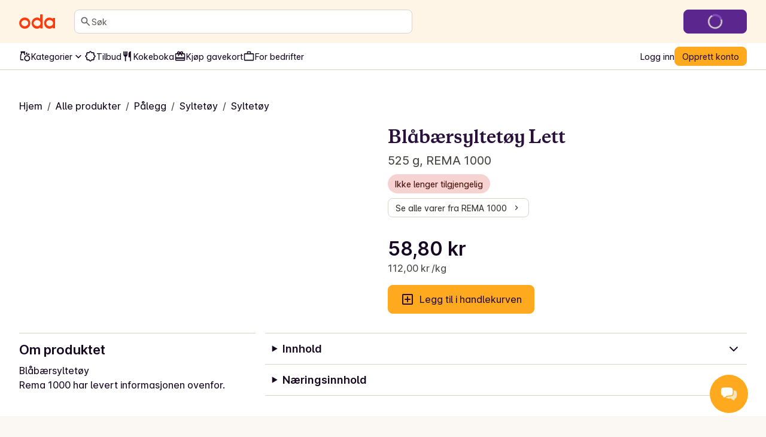

--- FILE ---
content_type: application/javascript; charset=UTF-8
request_url: https://oda.com/_next/static/chunks/4467b15d17486990.js
body_size: 8739
content:
;!function(){try { var e="undefined"!=typeof globalThis?globalThis:"undefined"!=typeof global?global:"undefined"!=typeof window?window:"undefined"!=typeof self?self:{},n=(new e.Error).stack;n&&((e._debugIds|| (e._debugIds={}))[n]="f03a9d03-de33-0679-82f3-a3792a31c648")}catch(e){}}();
(globalThis.TURBOPACK||(globalThis.TURBOPACK=[])).push(["object"==typeof document?document.currentScript:void 0,748280,122958,59391,e=>{"use strict";let t={bodySerializer:e=>JSON.stringify(e,(e,t)=>"bigint"==typeof t?t.toString():t)};Object.entries({$body_:"body",$headers_:"headers",$path_:"path",$query_:"query"});let i=({allowReserved:e,explode:t,name:i,style:a,value:n})=>{if(!t){let t=(e?n:n.map(e=>encodeURIComponent(e))).join((e=>{switch(e){case"form":default:return",";case"pipeDelimited":return"|";case"spaceDelimited":return"%20"}})(a));switch(a){case"label":return`.${t}`;case"matrix":return`;${i}=${t}`;case"simple":return t;default:return`${i}=${t}`}}let s=(e=>{switch(e){case"label":return".";case"matrix":return";";case"simple":return",";default:return"&"}})(a),o=n.map(t=>"label"===a||"simple"===a?e?t:encodeURIComponent(t):r({allowReserved:e,name:i,value:t})).join(s);return"label"===a||"matrix"===a?s+o:o},r=({allowReserved:e,name:t,value:i})=>{if(null==i)return"";if("object"==typeof i)throw Error("Deeply-nested arrays/objects aren’t supported. Provide your own `querySerializer()` to handle these.");return`${t}=${e?i:encodeURIComponent(i)}`},a=({allowReserved:e,explode:t,name:i,style:a,value:n,valueOnly:s})=>{if(n instanceof Date)return s?n.toISOString():`${i}=${n.toISOString()}`;if("deepObject"!==a&&!t){let t=[];Object.entries(n).forEach(([i,r])=>{t=[...t,i,e?r:encodeURIComponent(r)]});let r=t.join(",");switch(a){case"form":return`${i}=${r}`;case"label":return`.${r}`;case"matrix":return`;${i}=${r}`;default:return r}}let o=(e=>{switch(e){case"label":return".";case"matrix":return";";case"simple":return",";default:return"&"}})(a),p=Object.entries(n).map(([t,n])=>r({allowReserved:e,name:"deepObject"===a?`${i}[${t}]`:t,value:n})).join(o);return"label"===a||"matrix"===a?o+p:p},n=async(e,t)=>{let i="function"==typeof t?await t(e):t;if(i)return"bearer"===e.scheme?`Bearer ${i}`:"basic"===e.scheme?`Basic ${btoa(i)}`:i},s=/\{[^{}]+\}/g,o=({parameters:e={},...t}={})=>n=>{let s=[];if(n&&"object"==typeof n)for(let o in n){let p=n[o];if(null==p)continue;let l=e[o]||t;if(Array.isArray(p)){let e=i({allowReserved:l.allowReserved,explode:!0,name:o,style:"form",value:p,...l.array});e&&s.push(e)}else if("object"==typeof p){let e=a({allowReserved:l.allowReserved,explode:!0,name:o,style:"deepObject",value:p,...l.object});e&&s.push(e)}else{let e=r({allowReserved:l.allowReserved,name:o,value:p});e&&s.push(e)}}return s.join("&")},p=(e,t)=>!!t&&!!(e.headers.has(t)||e.query?.[t]||e.headers.get("Cookie")?.includes(`${t}=`)),l=async({security:e,...t})=>{for(let i of e){if(p(t,i.name))continue;let e=await n(i,t.auth);if(!e)continue;let r=i.name??"Authorization";switch(i.in){case"query":t.query||(t.query={}),t.query[r]=e;break;case"cookie":t.headers.append("Cookie",`${r}=${e}`);break;default:t.headers.set(r,e)}}},d=e=>c({baseUrl:e.baseUrl,path:e.path,query:e.query,querySerializer:"function"==typeof e.querySerializer?e.querySerializer:o(e.querySerializer),url:e.url}),c=({baseUrl:e,path:t,query:n,querySerializer:o,url:p})=>{let l=(e??"")+(p.startsWith("/")?p:`/${p}`);t&&(l=(({path:e,url:t})=>{let n=t,o=t.match(s);if(o)for(let t of o){let s=!1,o=t.substring(1,t.length-1),p="simple";o.endsWith("*")&&(s=!0,o=o.substring(0,o.length-1)),o.startsWith(".")?(o=o.substring(1),p="label"):o.startsWith(";")&&(o=o.substring(1),p="matrix");let l=e[o];if(null==l)continue;if(Array.isArray(l)){n=n.replace(t,i({explode:s,name:o,style:p,value:l}));continue}if("object"==typeof l){n=n.replace(t,a({explode:s,name:o,style:p,value:l,valueOnly:!0}));continue}if("matrix"===p){n=n.replace(t,`;${r({name:o,value:l})}`);continue}let d=encodeURIComponent("label"===p?`.${l}`:l);n=n.replace(t,d)}return n})({path:t,url:l}));let d=n?o(n):"";return d.startsWith("?")&&(d=d.substring(1)),d&&(l+=`?${d}`),l},u=(e,t)=>{let i={...e,...t};return i.baseUrl?.endsWith("/")&&(i.baseUrl=i.baseUrl.substring(0,i.baseUrl.length-1)),i.headers=g(e.headers,t.headers),i},y=e=>{let t=[];return e.forEach((e,i)=>{t.push([i,e])}),t},g=(...e)=>{let t=new Headers;for(let i of e)if(i&&"object"==typeof i)for(let[e,r]of i instanceof Headers?y(i):Object.entries(i))if(null===r)t.delete(e);else if(Array.isArray(r))for(let i of r)t.append(e,i);else void 0!==r&&t.set(e,"object"==typeof r?JSON.stringify(r):r);return t};class w{fns=[];clear(){this.fns=[]}eject(e){let t=this.getInterceptorIndex(e);this.fns[t]&&(this.fns[t]=null)}exists(e){let t=this.getInterceptorIndex(e);return!!this.fns[t]}getInterceptorIndex(e){return"number"==typeof e?this.fns[e]?e:-1:this.fns.indexOf(e)}update(e,t){let i=this.getInterceptorIndex(e);return!!this.fns[i]&&(this.fns[i]=t,e)}use(e){return this.fns.push(e),this.fns.length-1}}let b=o({allowReserved:!1,array:{explode:!0,style:"form"},object:{explode:!0,style:"deepObject"}}),h={"Content-Type":"application/json"},v=(e={})=>({...t,headers:h,parseAs:"auto",querySerializer:b,...e}),m=((e={})=>{let t=u(v(),e),i=()=>({...t}),r={error:new w,request:new w,response:new w},a=async e=>{let i={...t,...e,fetch:e.fetch??t.fetch??globalThis.fetch,headers:g(t.headers,e.headers),serializedBody:void 0};i.security&&await l({...i,security:i.security}),i.requestValidator&&await i.requestValidator(i),void 0!==i.body&&i.bodySerializer&&(i.serializedBody=i.bodySerializer(i.body)),(void 0===i.body||""===i.serializedBody)&&i.headers.delete("Content-Type");let r=d(i);return{opts:i,url:r}},n=async e=>{var t;let i,n,{opts:s,url:o}=await a(e);for(let e of r.request.fns)e&&await e(s);let p=s.fetch,l={...s,body:(i=void 0!==(t=s).body)&&t.bodySerializer?"serializedBody"in t?void 0!==t.serializedBody&&""!==t.serializedBody?t.serializedBody:null:""!==t.body?t.body:null:i?t.body:void 0},d=await p(o,l);for(let e of r.response.fns)e&&(d=await e(d,s));let c={response:d};if(d.ok){let e,t=("auto"===s.parseAs?(e=>{if(!e)return"stream";let t=e.split(";")[0]?.trim();if(t){if(t.startsWith("application/json")||t.endsWith("+json"))return"json";if("multipart/form-data"===t)return"formData";if(["application/","audio/","image/","video/"].some(e=>t.startsWith(e)))return"blob";if(t.startsWith("text/"))return"text"}})(d.headers.get("Content-Type")):s.parseAs)??"json";if(204===d.status||"0"===d.headers.get("Content-Length")){let e;switch(t){case"arrayBuffer":case"blob":case"text":e=await d[t]();break;case"formData":e=new FormData;break;case"stream":e=d.body;break;default:e={}}return{data:e,...c}}switch(t){case"arrayBuffer":case"blob":case"formData":case"json":case"text":e=await d[t]();break;case"stream":return{data:d.body,...c}}return"json"===t&&(s.responseValidator&&await s.responseValidator(e),s.responseTransformer&&(e=await s.responseTransformer(e))),{data:e,...c}}let u=await d.text();try{n=JSON.parse(u)}catch{}let y=n??u,g=y;for(let e of r.error.fns)e&&(g=await e(y,d,s));if(g=g||{},s.throwOnError)throw g;return{error:g,...c}},s=e=>t=>n({...t,method:e}),o=e=>async t=>{let{opts:i,url:n}=await a(t);return(({onRequest:e,onSseError:t,onSseEvent:i,responseTransformer:r,responseValidator:a,sseDefaultRetryDelay:n,sseMaxRetryAttempts:s,sseMaxRetryDelay:o,sseSleepFn:p,url:l,...d})=>{let c,u=p??(e=>new Promise(t=>setTimeout(t,e)));return{stream:async function*(){let p=n??3e3,y=0,g=d.signal??new AbortController().signal;for(;!g.aborted;){y++;let n=d.headers instanceof Headers?d.headers:new Headers(d.headers);void 0!==c&&n.set("Last-Event-ID",c);try{let t={redirect:"follow",...d,body:d.serializedBody,headers:n,signal:g},s=new Request(l,t);e&&(s=await e(l,t));let o=d.fetch??globalThis.fetch,u=await o(s);if(!u.ok)throw Error(`SSE failed: ${u.status} ${u.statusText}`);if(!u.body)throw Error("No body in SSE response");let y=u.body.pipeThrough(new TextDecoderStream).getReader(),w="",b=()=>{try{y.cancel()}catch{}};g.addEventListener("abort",b);try{for(;;){let{done:e,value:t}=await y.read();if(e)break;let n=(w+=t).split("\n\n");for(let e of(w=n.pop()??"",n)){let t,n,s=e.split("\n"),o=[];for(let e of s)if(e.startsWith("data:"))o.push(e.replace(/^data:\s*/,""));else if(e.startsWith("event:"))t=e.replace(/^event:\s*/,"");else if(e.startsWith("id:"))c=e.replace(/^id:\s*/,"");else if(e.startsWith("retry:")){let t=Number.parseInt(e.replace(/^retry:\s*/,""),10);Number.isNaN(t)||(p=t)}let l=!1;if(o.length){let e=o.join("\n");try{n=JSON.parse(e),l=!0}catch{n=e}}l&&(a&&await a(n),r&&(n=await r(n))),i?.({data:n,event:t,id:c,retry:p}),o.length&&(yield n)}}}finally{g.removeEventListener("abort",b),y.releaseLock()}break}catch(i){if(t?.(i),void 0!==s&&y>=s)break;let e=Math.min(p*2**(y-1),o??3e4);await u(e)}}}()}})({...i,body:i.body,headers:i.headers,method:e,onRequest:async(e,t)=>{let i=new Request(e,t),a={...t,method:t.method,url:e};for(let e of r.request.fns)e&&(await e(a),i=new Request(a.url,a));return i},url:n})};return{buildUrl:d,connect:s("CONNECT"),delete:s("DELETE"),get:s("GET"),getConfig:i,head:s("HEAD"),interceptors:r,options:s("OPTIONS"),patch:s("PATCH"),post:s("POST"),put:s("PUT"),request:n,setConfig:e=>(t=u(t,e),i()),sse:{connect:o("CONNECT"),delete:o("DELETE"),get:o("GET"),head:o("HEAD"),options:o("OPTIONS"),patch:o("PATCH"),post:o("POST"),put:o("PUT"),trace:o("TRACE")},trace:s("TRACE")}})(v({throwOnError:!0}));e.s(["client",0,m],122958);let f=e=>(e?.client??m).get({url:"/tienda-web-api/v1/perks/",...e}),A=e=>(e?.client??m).get({url:"/tienda-web-api/v1/configuration-web/urls/",...e}),C=e=>(e.client??m).post({url:"/tienda-web-api/v1/user/login/",...e,headers:{"Content-Type":"application/json",...e.headers}}),O=e=>(e.client??m).post({url:"/tienda-web-api/v1/user/complete-profile/",...e,headers:{"Content-Type":"application/json",...e.headers}}),_=e=>(e?.client??m).get({url:"/tienda-web-api/v1/user/incomplete-profile/",...e}),k=e=>(e.client??m).post({url:"/tienda-web-api/v1/user/update-contact/",...e,headers:{"Content-Type":"application/json",...e.headers}}),T=e=>(e.client??m).post({url:"/tienda-web-api/v1/user/addresses/",...e,headers:{"Content-Type":"application/json",...e.headers}}),P=e=>(e.client??m).get({url:"/tienda-web-api/v1/recipe-tags/{recipe_tag_id}/recipes/",...e}),q=e=>(e?.client??m).get({url:"/tienda-web-api/v1/recipe-tags/groups/",...e}),j=e=>(e?.client??m).get({url:"/tienda-web-api/v1/recipes/recipes-page/",...e}),R=e=>(e.client??m).get({url:"/tienda-web-api/v1/recipes/providers/{provider_id}/recipes/",...e}),E=e=>(e.client??m).get({url:"/tienda-web-api/v1/recipes/plans/current/{slug}/paginated/",...e}),D=e=>(e?.client??m).get({url:"/tienda-web-api/v1/recipes/likes/",...e}),S=e=>(e.client??m).get({url:"/tienda-web-api/v1/recipes/{recipe_id}/",...e}),F=e=>(e.client??m).post({url:"/tienda-web-api/v1/recipe-collections/{id}/copy/",...e,headers:{"Content-Type":"application/json",...e.headers}}),I=e=>(e.client??m).delete({url:"/tienda-web-api/v1/recipe-collections/{id}/items/",...e}),U=e=>(e.client??m).get({url:"/tienda-web-api/v1/recipe-collections/{id}/items/",...e}),V=e=>(e.client??m).post({url:"/tienda-web-api/v1/recipe-collections/{id}/items/",...e,headers:{"Content-Type":"application/json",...e.headers}}),x=e=>(e.client??m).delete({url:"/tienda-web-api/v1/recipe-collections/{id}/",...e}),K=e=>(e.client??m).get({url:"/tienda-web-api/v1/recipe-collections/{id}/",...e}),L=e=>(e.client??m).put({url:"/tienda-web-api/v1/recipe-collections/{id}/",...e,headers:{"Content-Type":"application/json",...e.headers}}),M=e=>(e?.client??m).get({url:"/tienda-web-api/v1/recipe-collections/",...e}),z=e=>(e.client??m).post({url:"/tienda-web-api/v1/recipe-collections/",...e,headers:{"Content-Type":"application/json",...e.headers}}),B=e=>(e.client??m).post({url:"/tienda-web-api/v1/product-lists/{product_list_id}/products/",...e,headers:{"Content-Type":"application/json",...e.headers}}),$=e=>(e.client??m).get({url:"/tienda-web-api/v1/products/{product_id}/related-products/",...e}),N=e=>(e.client??m).get({url:"/tienda-web-api/v1/products/{product_id}/",...e}),W=e=>(e.client??m).put({url:"/tienda-web-api/v1/orders/{order_number}/delivery-type/",...e,headers:{"Content-Type":"application/json",...e.headers}}),G=e=>(e.client??m).get({url:"/tienda-web-api/v1/giftcards/purchased/{payment_id}/",...e}),H=e=>(e.client??m).get({url:"/tienda-web-api/v1/giftcards/{giftcard_number}/",...e}),J=e=>(e?.client??m).get({url:"/tienda-web-api/v1/giftcards/purchased/",...e}),Q=e=>(e.client??m).post({url:"/tienda-web-api/v1/giftcards/activate/",...e,headers:{"Content-Type":"application/json",...e.headers}}),Y=e=>(e?.client??m).get({url:"/tienda-web-api/v1/giftcards/index/",...e}),X=e=>(e.client??m).post({url:"/tienda-web-api/v1/dinners/feedback/",...e,headers:{"Content-Type":"application/json",...e.headers}}),Z=e=>(e?.client??m).get({url:"/tienda-web-api/v1/dinners/",...e}),ee=e=>(e.client??m).get({url:"/tienda-web-api/v1/delivery-tracker/track/{order_number}/",...e}),et=e=>(e.client??m).get({url:"/tienda-web-api/v1/section-listing/{purpose}/{collection_id}/{section_id}/",...e}),ei=e=>(e.client??m).get({url:"/tienda-web-api/v1/app-components/campaigns/{campaign_page_id}/",...e}),er=e=>(e?.client??m).get({url:"/tienda-web-api/v1/app-components/megamenu/",...e}),ea=e=>(e.client??m).get({url:"/tienda-web-api/v1/app-components/products/brands/{brand_id}/{category_id}/",...e}),en=e=>(e.client??m).get({url:"/tienda-web-api/v1/app-components/products/brands/{brand_id}/",...e}),es=e=>(e.client??m).get({url:"/tienda-web-api/v1/app-components/products/{category_id}/",...e}),eo=e=>(e?.client??m).get({url:"/tienda-web-api/v1/app-components/popular-products/",...e}),ep=e=>(e?.client??m).get({url:"/tienda-web-api/v1/app-components/bonus/",...e}),el=e=>(e?.client??m).get({url:"/tienda-web-api/v1/app-components/unique-for-you/",...e}),ed=e=>(e?.client??m).get({url:"/tienda-web-api/v1/app-components/new-products/",...e}),ec=e=>(e?.client??m).get({url:"/tienda-web-api/v1/app-components/most-purchased/",...e}),eu=e=>(e?.client??m).get({url:"/tienda-web-api/v1/app-components/products/",...e}),ey=e=>(e?.client??m).get({url:"/tienda-web-api/v1/app-components/home/",...e});e.s(["addressSearch",0,e=>(e.client??m).get({url:"/tienda-web-api/v1/geodata/address-search/",...e}),"apiAppComponentsBonus",0,ep,"apiAppComponentsCampaignPage",0,ei,"apiAppComponentsHome",0,ey,"apiAppComponentsLikelyToBuy",0,e=>(e?.client??m).get({url:"/tienda-web-api/v1/app-components/likely-to-buy/",...e}),"apiAppComponentsMostPurchased",0,ec,"apiAppComponentsNewProducts",0,ed,"apiAppComponentsProducts",0,eu,"apiAppComponentsProductsCategory",0,es,"apiAppComponentsProductsDiscounted",0,e=>(e?.client??m).get({url:"/tienda-web-api/v1/app-components/app-products-discounted/",...e}),"apiAppComponentsUniqueForYou",0,el,"apiAppComponnentsBrandPageCategory",0,ea,"apiOrganizationDeliveryLocations",0,e=>(e?.client??m).get({url:"/tienda-web-api/v1/organizations/delivery-locations/",...e}),"apiPasswordChange",0,e=>(e.client??m).post({url:"/tienda-web-api/v1/user/password-change/",...e,headers:{"Content-Type":"application/json",...e.headers}}),"apiPasswordInfo",0,e=>(e?.client??m).get({url:"/tienda-web-api/v1/user/password-info/",...e}),"apiPasswordReset",0,e=>(e.client??m).post({url:"/tienda-web-api/v1/user/password-reset/",...e,headers:{"Content-Type":"application/json",...e.headers}}),"apiPasswordResetConfirm",0,e=>(e.client??m).post({url:"/tienda-web-api/v1/user/password-reset/confirm/",...e,headers:{"Content-Type":"application/json",...e.headers}}),"apiPasswordResetValidateToken",0,e=>(e.client??m).post({url:"/tienda-web-api/v1/user/password-reset/validate-token/",...e,headers:{"Content-Type":"application/json",...e.headers}}),"apiReferralDetails",0,e=>(e?.client??m).get({url:"/tienda-web-api/v1/referrals/details/",...e}),"apiSetAcceptTerms",0,e=>(e.client??m).post({url:"/tienda-web-api/v1/user/addresses/unattended-delivery-wizard/set-accept-terms/",...e,headers:{"Content-Type":"application/json",...e.headers}}),"apiSetHasFinishedUnattendedDeliveryWizard",0,e=>(e.client??m).post({url:"/tienda-web-api/v1/user/addresses/unattended-delivery-wizard/set-has-finished-unattended-delivery-wizard/",...e,headers:{"Content-Type":"application/json",...e.headers}}),"apiSetInstructions",0,e=>(e.client??m).post({url:"/tienda-web-api/v1/user/addresses/unattended-delivery-wizard/set-instructions/",...e,headers:{"Content-Type":"application/json",...e.headers}}),"apiSetIsUnattendedDeliveryEnabled",0,e=>(e.client??m).post({url:"/tienda-web-api/v1/user/addresses/unattended-delivery-wizard/set-is-unattended-delivery-enabled/",...e,headers:{"Content-Type":"application/json",...e.headers}}),"apiSetOrganizationDeliveryLocation",0,e=>(e.client??m).post({url:"/tienda-web-api/v1/organizations/delivery-locations/set-delivery-location/",...e,headers:{"Content-Type":"application/json",...e.headers}}),"apiSetUnattendedDeliveryPreference",0,e=>(e.client??m).post({url:"/tienda-web-api/v1/user/addresses/unattended-delivery-wizard/set-unattended-delivery-preference/",...e,headers:{"Content-Type":"application/json",...e.headers}}),"apiUnattendedDeliveryWizardData",0,e=>(e?.client??m).get({url:"/tienda-web-api/v1/user/addresses/unattended-delivery-wizard-data/",...e}),"apiUpdateContact",0,k,"apiV1ClaimCoupon",0,e=>(e.client??m).post({url:"/tienda-web-api/v1/perks/claim-coupon/",...e,headers:{"Content-Type":"application/json",...e.headers}}),"apiV1CloseAccount",0,e=>(e?.client??m).post({url:"/tienda-web-api/v1/user/close-account/",...e}),"apiV1CognitoJwtLogin",0,e=>(e.client??m).post({url:"/tienda-web-api/v1/user/cognito-jwt-login/",...e,headers:{"Content-Type":"application/json",...e.headers}}),"apiV1CompleteProfile",0,O,"apiV1DeleteSession",0,e=>(e.client??m).post({url:"/tienda-web-api/v1/user/delete-session/",...e,headers:{"Content-Type":"application/json",...e.headers}}),"apiV1GetAccountReminders",0,e=>(e?.client??m).get({url:"/tienda-web-api/v1/user/reminders/",...e}),"apiV1GetIterableToken",0,e=>(e?.client??m).get({url:"/tienda-web-api/v1/user/iterable-token/",...e}),"apiV1GetPerks",0,f,"apiV1GetSessions",0,e=>(e?.client??m).get({url:"/tienda-web-api/v1/user/sessions/",...e}),"apiV1IncompleteProfile",0,_,"apiV1IsEmailVerified",0,e=>(e?.client??m).get({url:"/tienda-web-api/v1/user/is-email-verified/",...e}),"apiV1Login",0,C,"apiV1Logout",0,e=>(e?.client??m).post({url:"/tienda-web-api/v1/user/logout/",...e}),"apiV1OptInToPushNotifications",0,e=>(e?.client??m).post({url:"/tienda-web-api/v1/user/opt-in-to-push-notifications/",...e}),"apiV1OrganizationDetails",0,e=>(e?.client??m).get({url:"/tienda-web-api/v1/organizations/details/",...e}),"apiV1Refresh",0,e=>(e?.client??m).get({url:"/tienda-web-api/v1/user/refresh/",...e}),"apiV1SendVerificationtemail",0,e=>(e?.client??m).post({url:"/tienda-web-api/v1/user/send-verification-email/",...e}),"apiV1Session",0,e=>(e?.client??m).get({url:"/tienda-web-api/v1/user/session/",...e}),"apiV1SessionStarted",0,e=>(e?.client??m).post({url:"/tienda-web-api/v1/user/session-started/",...e}),"apiV1SetUserSite",0,e=>(e.client??m).post({url:"/tienda-web-api/v1/user/set-user-site/",...e,headers:{"Content-Type":"application/json",...e.headers}}),"apiV1Signup",0,e=>(e.client??m).post({url:"/tienda-web-api/v1/user/signup/",...e,headers:{"Content-Type":"application/json",...e.headers}}),"apiV1SignupOrganization",0,e=>(e.client??m).post({url:"/tienda-web-api/v1/organizations/signup/",...e,headers:{"Content-Type":"application/json",...e.headers}}),"apiV1UpdateAccountReminders",0,e=>(e.client??m).post({url:"/tienda-web-api/v1/user/reminders/update/",...e,headers:{"Content-Type":"application/json",...e.headers}}),"apiV1UpdatePersonalization",0,e=>(e.client??m).post({url:"/tienda-web-api/v1/user/personalization/",...e,headers:{"Content-Type":"application/json",...e.headers}}),"apiV1UpdateUserInteraction",0,e=>(e.client??m).post({url:"/tienda-web-api/v1/user/update-interaction/",...e}),"apiV1ValidateOrgNumber",0,e=>(e.client??m).get({url:"/tienda-web-api/v1/user/validate-org-number/",...e}),"bankIdAgeVerification",0,e=>(e?.client??m).get({url:"/tienda-web-api/v1/checkout/bank-id/age-verification/",...e}),"bankIdAgeVerificationModify",0,e=>(e.client??m).get({url:"/tienda-web-api/v1/checkout/bank-id/age-verification/{order_number}/",...e}),"basicDeploymentInfo",0,e=>(e?.client??m).get({url:"/tienda-web-api/v1/meta/deployment/basic/",...e}),"batchProductRecordsApi",0,e=>(e.client??m).get({url:"/tienda-web-api/v1/products/batch/records/",...e}),"brandDetailApi",0,e=>(e.client??m).get({url:"/tienda-web-api/v1/brand/{brand_id}/",...e}),"brandListApi",0,e=>(e?.client??m).get({url:"/tienda-web-api/v1/products/support/brand-list/",...e}),"brandPage",0,en,"campaignsPromotedProducts",0,e=>(e?.client??m).get({url:"/tienda-web-api/v1/campaigns/promoted_products/",...e}),"cartApiClear",0,e=>(e?.client??m).post({url:"/tienda-web-api/v1/cart/clear/",...e}),"cartApiClearForOrder",0,e=>(e.client??m).post({url:"/tienda-web-api/v1/cart/{order_number}/clear/",...e}),"cartApiDetails",0,e=>(e?.client??m).get({url:"/tienda-web-api/v1/cart/",...e}),"cartApiDetailsForOrder",0,e=>(e.client??m).get({url:"/tienda-web-api/v1/cart/{order_number}/",...e}),"cartApiItems",0,e=>(e.client??m).post({url:"/tienda-web-api/v1/cart/items/",...e,headers:{"Content-Type":"application/json",...e.headers}}),"cartApiItemsForOrder",0,e=>(e.client??m).post({url:"/tienda-web-api/v1/cart/{order_number}/items/",...e,headers:{"Content-Type":"application/json",...e.headers}}),"cartApiReplacementReservation",0,e=>(e?.client??m).get({url:"/tienda-web-api/v1/cart/replacement-reservation/",...e}),"cartApiReserveAgainstReplacement",0,e=>(e.client??m).post({url:"/tienda-web-api/v1/cart/reserve-against-replacement/",...e,headers:{"Content-Type":"application/json",...e.headers}}),"cartApiToken",0,e=>(e?.client??m).get({url:"/tienda-web-api/v1/cart/generate-token/",...e}),"cartApiTokenForOrder",0,e=>(e.client??m).get({url:"/tienda-web-api/v1/cart/{order_number}/generate-token/",...e}),"cartApiValidate",0,e=>(e?.client??m).get({url:"/tienda-web-api/v1/cart/validate/",...e}),"cartApiValidateForOrder",0,e=>(e.client??m).get({url:"/tienda-web-api/v1/cart/{order_number}/validate/",...e}),"categoryBlocks",0,e=>(e.client??m).get({url:"/tienda-web-api/v1/app-components/category-blocks/",...e}),"changeIngredientApi",0,e=>(e.client??m).get({url:"/tienda-web-api/v1/recipes/{pk}/change/{ingredient_item_id}/",...e}),"changeOrderDeliveryType",0,W,"checkDeliveryAvailabilityForAddressId",0,e=>(e.client??m).get({url:"/tienda-web-api/v1/geodata/check-delivery-availability-for-address-id/",...e}),"checkDeliveryAvailabilityForCoordinates",0,e=>(e.client??m).get({url:"/tienda-web-api/v1/geodata/check-delivery-availability-for-coordinates/",...e}),"checkoutStart",0,e=>(e?.client??m).get({url:"/tienda-web-api/v1/checkout/start/",...e}),"checkoutSuccess",0,e=>(e.client??m).get({url:"/tienda-web-api/v1/checkout/success/{order_number}/",...e}),"checkoutSuccessModification",0,e=>(e.client??m).get({url:"/tienda-web-api/v1/checkout/success/{order_number}/{order_change_id}/",...e}),"coreApiConfiguration",0,e=>(e?.client??m).get({url:"/tienda-web-api/v1/configuration/",...e}),"coreApiConfigurationWeb",0,e=>(e?.client??m).get({url:"/tienda-web-api/v1/configuration-web/",...e}),"coreApiConfigurationWebUrls",0,A,"deleteApiUserAddressesAddressResource",0,e=>(e.client??m).delete({url:"/tienda-web-api/v1/user/addresses/address/{user_delivery_address_id}/",...e}),"deleteGetShoppingAssistantConversation",0,e=>(e.client??m).delete({url:"/tienda-web-api/v1/shopping-assistant/conversations/{conversation_id}/",...e}),"deleteNotificationsPushTokens",0,e=>(e?.client??m).delete({url:"/tienda-web-api/v1/notifications/push-tokens/",...e}),"deleteProductListsApiDetails",0,e=>(e.client??m).delete({url:"/tienda-web-api/v1/product-lists/{product_list_id}/",...e}),"deleteProductListsApiImage",0,e=>(e.client??m).delete({url:"/tienda-web-api/v1/product-lists/{product_list_id}/image/",...e}),"deleteRecipeCollectionDetail",0,x,"deleteRecipeCollectionItems",0,I,"deliveryOfferingAddressDeliveryLookup",0,e=>(e.client??m).get({url:"/tienda-web-api/v1/delivery-offering/delivery-lookup/",...e}),"dinnerBuilderProductSearch",0,e=>(e.client??m).post({url:"/tienda-web-api/v1/search/dinner-builder-product-search/",...e,headers:{"Content-Type":"application/json",...e.headers}}),"dinnersApiIndex",0,Z,"dinnersFeedbackApi",0,X,"dinnersProductSuggestionsApi",0,e=>(e.client??m).post({url:"/tienda-web-api/v1/dinners/suggestions/products/",...e,headers:{"Content-Type":"application/json",...e.headers}}),"dinnersProductSuggestionsForProductListApi",0,e=>(e.client??m).get({url:"/tienda-web-api/v1/dinners/suggestions/products/{product_list_id}/",...e}),"dinnersTitleSuggestionsApi",0,e=>(e?.client??m).get({url:"/tienda-web-api/v1/dinners/suggestions/dinner-titles/",...e}),"discountProductsApi",0,e=>(e.client??m).get({url:"/tienda-web-api/v1/discounts/{discount_id}/products/",...e}),"dixaUserJwt",0,e=>(e?.client??m).get({url:"/tienda-web-api/v1/dixa/user-jwt/",...e}),"editorialPageFetch",0,e=>(e.client??m).get({url:"/tienda-web-api/v1/sanity/editorial-pages/{editorial_slug}/",...e}),"getActiveSurveyId",0,e=>(e?.client??m).get({url:"/tienda-web-api/v1/surveys/get-active-survey-id/",...e}),"getApiUserAddressesAddress",0,e=>(e?.client??m).get({url:"/tienda-web-api/v1/user/addresses/address/",...e}),"getApiUserDeliveryAddresses",0,e=>(e?.client??m).get({url:"/tienda-web-api/v1/user/addresses/",...e}),"getApiUserPreferences",0,e=>(e?.client??m).get({url:"/tienda-web-api/v1/user/preferences/",...e}),"getBoatDeliveryArea",0,e=>(e?.client??m).get({url:"/tienda-web-api/v1/geodata/get-boat-delivery-area/",...e}),"getBottleDepositsListing",0,e=>(e?.client??m).get({url:"/tienda-web-api/v1/bottle-deposits/",...e}),"getCallView",0,e=>(e.client??m).get({url:"/tienda-web-api/v1/barcode-scan/",...e}),"getCheckoutConfirm",0,e=>(e?.client??m).get({url:"/tienda-web-api/v1/checkout/confirm/",...e}),"getCheckoutConfirmModification",0,e=>(e.client??m).get({url:"/tienda-web-api/v1/checkout/confirm/{order_number}/",...e}),"getCheckoutModifyPrevious",0,e=>(e?.client??m).get({url:"/tienda-web-api/v1/checkout/modify/",...e}),"getCheckoutPaymentRetry",0,e=>(e.client??m).get({url:"/tienda-web-api/v1/checkout/payment/{payment_id}/retry/",...e}),"getCheckoutPaymentSuccess",0,e=>(e.client??m).get({url:"/tienda-web-api/v1/checkout/payment/{payment_id}/success/",...e}),"getCheckoutRecommendations",0,e=>(e?.client??m).get({url:"/tienda-web-api/v1/checkout/recommendations/",...e}),"getCheckoutRecommendationsForOrder",0,e=>(e.client??m).get({url:"/tienda-web-api/v1/checkout/recommendations/{order_number}/",...e}),"getCheckoutRetry",0,e=>(e.client??m).get({url:"/tienda-web-api/v1/checkout/retry/{order_number}/",...e}),"getCheckoutRetryModification",0,e=>(e.client??m).get({url:"/tienda-web-api/v1/checkout/retry/{order_number}/{order_change_id}/",...e}),"getCheckoutUnpaidModification",0,e=>(e?.client??m).get({url:"/tienda-web-api/v1/checkout/unpaid/",...e}),"getCheckoutUnpaidModificationForOrder",0,e=>(e.client??m).get({url:"/tienda-web-api/v1/checkout/unpaid/{order_number}/",...e}),"getGetShoppingAssistantConversation",0,e=>(e.client??m).get({url:"/tienda-web-api/v1/shopping-assistant/conversations/{conversation_id}/",...e}),"getGrowthbookConfig",0,e=>(e?.client??m).get({url:"/tienda-web-api/v1/experiments/growthbook-config/",...e}),"getPaymentsInvoiceDetails",0,e=>(e?.client??m).get({url:"/tienda-web-api/v1/payments/invoice/details/",...e}),"getProductListsApiDetails",0,e=>(e.client??m).get({url:"/tienda-web-api/v1/product-lists/{product_list_id}/",...e}),"getProductListsApiIndex",0,e=>(e?.client??m).get({url:"/tienda-web-api/v1/product-lists/",...e}),"getRecipeCollectionDetail",0,K,"getRecipeCollectionItems",0,U,"getRecipeCollections",0,M,"getRecurringOrdersApiEdit",0,e=>(e.client??m).get({url:"/tienda-web-api/v1/product-lists/{product_list_id}/recurring-orders/{recurring_order_id}/edit/",...e}),"getRecurringOrdersApiNew",0,e=>(e.client??m).get({url:"/tienda-web-api/v1/product-lists/{product_list_id}/recurring-orders/new/",...e}),"getShoppingAssistantConversations",0,e=>(e?.client??m).get({url:"/tienda-web-api/v1/shopping-assistant/conversations/",...e}),"getSnowplowContext",0,e=>(e?.client??m).get({url:"/tienda-web-api/v1/tracking/snowplow-context/",...e}),"getStatsForUser",0,e=>(e?.client??m).get({url:"/tienda-web-api/v1/stat-me-up/get-stats-for-user/",...e}),"getStripe",0,e=>(e.client??m).get({url:"/tienda-web-api/v1/payments/stripe/session/{payment_id}/",...e}),"getThreeDs",0,e=>(e.client??m).get({url:"/tienda-web-api/v1/payments/adyen/three-ds/{payment_id}/",...e}),"getUpdateUserEmailSubscriptionSettings",0,e=>(e.client??m).get({url:"/tienda-web-api/v1/user/email-subscription-settings/",...e}),"giftcardActivateApi",0,Q,"giftcardCheckoutConfirmApi",0,e=>(e?.client??m).post({url:"/tienda-web-api/v1/giftcards/checkout-confirm/",...e}),"giftcardDetailsApi",0,H,"giftcardIndexApi",0,Y,"giftcardInitiatePaymentApi",0,e=>(e.client??m).post({url:"/tienda-web-api/v1/giftcards/initiate-payment/",...e,headers:{"Content-Type":"application/json",...e.headers}}),"giftcardPurchasedActivationCsvApi",0,e=>(e.client??m).get({url:"/tienda-web-api/v1/giftcards/purchased/{payment_id}/activation-csv/",...e}),"giftcardPurchasedDetailsApi",0,G,"giftcardPurchasedListApi",0,J,"giftcardPurchasedReceiptApi",0,e=>(e.client??m).get({url:"/tienda-web-api/v1/giftcards/purchased/{payment_id}/receipt/",...e}),"howToOrder",0,e=>(e?.client??m).get({url:"/tienda-web-api/v1/app-components/how-to-order/",...e}),"lastPurchasedRecipesApi",0,e=>(e?.client??m).get({url:"/tienda-web-api/v1/recipes/purchased/",...e}),"leadsApiCreate",0,e=>(e.client??m).post({url:"/tienda-web-api/v1/leads/create/",...e,headers:{"Content-Type":"application/json",...e.headers}}),"leadsApiCreateBusiness",0,e=>(e.client??m).post({url:"/tienda-web-api/v1/leads/create_business/",...e,headers:{"Content-Type":"application/json",...e.headers}}),"leadsApiResendVerifyEmail",0,e=>(e.client??m).post({url:"/tienda-web-api/v1/leads/verify-email/resend-token/",...e,headers:{"Content-Type":"application/json",...e.headers}}),"leadsApiVerifyEmail",0,e=>(e.client??m).post({url:"/tienda-web-api/v1/leads/verify-email/validate-token/",...e,headers:{"Content-Type":"application/json",...e.headers}}),"likeToggleRecipesApi",0,e=>(e.client??m).post({url:"/tienda-web-api/v1/recipes/{pk}/like-toggle/",...e}),"likedRecipesApi",0,D,"likelyToBuyProductsApi",0,e=>(e.client??m).post({url:"/tienda-web-api/v1/products/likely-to-buy/",...e,headers:{"Content-Type":"application/json",...e.headers}}),"listView",0,e=>(e?.client??m).get({url:"/tienda-web-api/v1/product-collections/",...e}),"mathemOnboarding",0,e=>(e?.client??m).get({url:"/tienda-web-api/v1/app-components/mathem-onboarding/",...e}),"mixedSearch",0,e=>(e.client??m).get({url:"/tienda-web-api/v1/search/mixed/",...e}),"mostPurchasedProductsApi",0,e=>(e.client??m).post({url:"/tienda-web-api/v1/products/most-purchased/",...e,headers:{"Content-Type":"application/json",...e.headers}}),"orderComplaintsCreate",0,e=>(e.client??m).post({url:"/tienda-web-api/v1/orders/complaints/create/",...e,headers:{"Content-Type":"application/json",...e.headers}}),"orderComplaintsOptions",0,e=>(e.client??m).post({url:"/tienda-web-api/v1/orders/complaints/options/",...e,headers:{"Content-Type":"application/json",...e.headers}}),"orderComplaintsUploadProductImage",0,e=>(e?.client??m).post({url:"/tienda-web-api/v1/orders/complaints/upload-product-image/",...e}),"ordersApiCancel",0,e=>(e.client??m).post({url:"/tienda-web-api/v1/orders/{order_number}/cancel/",...e}),"ordersApiDetails",0,e=>(e.client??m).get({url:"/tienda-web-api/v1/orders/{order_number}/",...e}),"ordersApiItemsEligibleForRemoval",0,e=>(e.client??m).get({url:"/tienda-web-api/v1/orders/{order_number}/items_eligible_for_removal/",...e}),"ordersApiLastOrder",0,e=>(e.client??m).get({url:"/tienda-web-api/v1/orders/{order_number}/last-order/",...e}),"ordersApiListing",0,e=>(e?.client??m).get({url:"/tienda-web-api/v1/orders/",...e}),"ordersApiReceipt",0,e=>(e.client??m).get({url:"/tienda-web-api/v1/orders/{order_number}/receipt/",...e}),"ordersApiRemoveItems",0,e=>(e.client??m).post({url:"/tienda-web-api/v1/orders/{order_number}/remove-items/",...e,headers:{"Content-Type":"application/json",...e.headers}}),"paymentCardsDeleteApi",0,e=>(e.client??m).post({url:"/tienda-web-api/v1/payments/cards/{card_id}/delete/",...e}),"paymentCardsListApi",0,e=>(e?.client??m).get({url:"/tienda-web-api/v1/payments/cards/",...e}),"paymentCardsUpdateApi",0,e=>(e.client??m).post({url:"/tienda-web-api/v1/payments/cards/{card_id}/update/",...e,headers:{"Content-Type":"application/json",...e.headers}}),"phrasesToCart",0,e=>(e.client??m).post({url:"/tienda-web-api/v1/search/phrases-to-cart/",...e,headers:{"Content-Type":"application/json",...e.headers}}),"popularProducts",0,eo,"popularProductsApi",0,e=>(e.client??m).post({url:"/tienda-web-api/v1/products/popular/",...e,headers:{"Content-Type":"application/json",...e.headers}}),"postApiDismissAddressInfoReport",0,e=>(e.client??m).post({url:"/tienda-web-api/v1/user/addresses/dissmiss-address-info-report/",...e}),"postApiUserAddressesAddress",0,e=>(e.client??m).post({url:"/tienda-web-api/v1/user/addresses/address/",...e,headers:{"Content-Type":"application/json",...e.headers}}),"postApiUserDeliveryAddresses",0,T,"postApiUserPreferences",0,e=>(e?.client??m).post({url:"/tienda-web-api/v1/user/preferences/",...e}),"postCallView",0,e=>(e.client??m).post({url:"/tienda-web-api/v1/barcode-scan/",...e,headers:{"Content-Type":"application/json",...e.headers}}),"postCheckoutConfirm",0,e=>(e?.client??m).post({url:"/tienda-web-api/v1/checkout/confirm/",...e}),"postCheckoutConfirmModification",0,e=>(e.client??m).post({url:"/tienda-web-api/v1/checkout/confirm/{order_number}/",...e}),"postCheckoutModifyPrevious",0,e=>(e.client??m).post({url:"/tienda-web-api/v1/checkout/modify/",...e,headers:{"Content-Type":"application/json",...e.headers}}),"postCheckoutPaymentRedirectReturn",0,e=>(e.client??m).post({url:"/tienda-web-api/v1/checkout/payment/{payment_id}/{hashed_payment_id}/redirect-return/",...e,headers:{"Content-Type":"application/json",...e.headers}}),"postCheckoutRetry",0,e=>(e.client??m).post({url:"/tienda-web-api/v1/checkout/retry/{order_number}/",...e}),"postCheckoutRetryModification",0,e=>(e.client??m).post({url:"/tienda-web-api/v1/checkout/retry/{order_number}/{order_change_id}/",...e}),"postCheckoutUnpaidModification",0,e=>(e.client??m).post({url:"/tienda-web-api/v1/checkout/unpaid/",...e,headers:{"Content-Type":"application/json",...e.headers}}),"postCheckoutUnpaidModificationForOrder",0,e=>(e.client??m).post({url:"/tienda-web-api/v1/checkout/unpaid/{order_number}/",...e,headers:{"Content-Type":"application/json",...e.headers}}),"postNotificationsPushTokens",0,e=>(e.client??m).post({url:"/tienda-web-api/v1/notifications/push-tokens/",...e,headers:{"Content-Type":"application/json",...e.headers}}),"postPaymentsInvoiceDetails",0,e=>(e.client??m).post({url:"/tienda-web-api/v1/payments/invoice/details/",...e,headers:{"Content-Type":"application/json",...e.headers}}),"postProductListsApiDetails",0,e=>(e.client??m).post({url:"/tienda-web-api/v1/product-lists/{product_list_id}/",...e,headers:{"Content-Type":"application/json",...e.headers}}),"postProductListsApiImage",0,e=>(e.client??m).post({url:"/tienda-web-api/v1/product-lists/{product_list_id}/image/",...e}),"postProductListsApiIndex",0,e=>(e.client??m).post({url:"/tienda-web-api/v1/product-lists/",...e,headers:{"Content-Type":"application/json",...e.headers}}),"postRecipeCollectionItems",0,V,"postRecipeCollections",0,z,"postRecurringOrdersApiEdit",0,e=>(e.client??m).post({url:"/tienda-web-api/v1/product-lists/{product_list_id}/recurring-orders/{recurring_order_id}/edit/",...e,headers:{"Content-Type":"application/json",...e.headers}}),"postRecurringOrdersApiNew",0,e=>(e.client??m).post({url:"/tienda-web-api/v1/product-lists/{product_list_id}/recurring-orders/new/",...e,headers:{"Content-Type":"application/json",...e.headers}}),"postThreeDs",0,e=>(e.client??m).post({url:"/tienda-web-api/v1/payments/adyen/three-ds/{payment_id}/",...e,headers:{"Content-Type":"application/json",...e.headers}}),"postUpdateUserEmailSubscriptionSettings",0,e=>(e.client??m).post({url:"/tienda-web-api/v1/user/email-subscription-settings/",...e,headers:{"Content-Type":"application/json",...e.headers}}),"previousOrderedDinners",0,e=>(e?.client??m).get({url:"/tienda-web-api/v1/dinners/previous-ordered/",...e}),"productCategoriesApiSimple",0,e=>(e.client??m).get({url:"/tienda-web-api/v1/productcategories/{category_id}/simple/",...e}),"productCollectionApiDetail",0,e=>(e.client??m).get({url:"/tienda-web-api/v1/product-collections/{pk}/",...e}),"productCollectionApiGetMore",0,e=>(e.client??m).post({url:"/tienda-web-api/v1/product-collections/{pk}/get_more/",...e,headers:{"Content-Type":"application/json",...e.headers}}),"productDetailApi",0,N,"productExplorationApi",0,e=>(e.client??m).get({url:"/tienda-web-api/v1/products/{product_id}/product-exploration/",...e}),"productListsApiCopy",0,e=>(e.client??m).post({url:"/tienda-web-api/v1/product-lists/{product_list_id}/copy/",...e}),"productListsApiNew",0,e=>(e.client??m).post({url:"/tienda-web-api/v1/product-lists/new/",...e,headers:{"Content-Type":"application/json",...e.headers}}),"productListsApiProducts",0,B,"productListsApiSuggestions",0,e=>(e.client??m).get({url:"/tienda-web-api/v1/product-lists/{product_list_id}/suggestions/",...e}),"productRecordApi",0,e=>(e.client??m).get({url:"/tienda-web-api/v1/products/{product_id}/record/",...e}),"productSearch",0,e=>(e.client??m).get({url:"/tienda-web-api/v1/search/",...e}),"productSuggestionApi",0,e=>(e.client??m).post({url:"/tienda-web-api/v1/products/support/product-suggestion/",...e,headers:{"Content-Type":"application/json",...e.headers}}),"profile",0,e=>(e?.client??m).get({url:"/tienda-web-api/v1/app-components/profile/",...e}),"promotedDiscountedProductsApi",0,e=>(e?.client??m).get({url:"/tienda-web-api/v1/products/promoted-discounts/",...e}),"providerRecipesApi",0,R,"putRecipeCollectionDetail",0,L,"recipeBasicApi",0,e=>(e.client??m).get({url:"/tienda-web-api/v1/recipes/{recipe_id}/basic/",...e}),"recipeBatchBasicApi",0,e=>(e.client??m).get({url:"/tienda-web-api/v1/recipes/batch/basic/",...e}),"recipeCollectionCopy",0,F,"recipeDetailApi",0,S,"recipeListApi",0,e=>(e?.client??m).get({url:"/tienda-web-api/v1/recipes/",...e}),"recipeProviderDetailApi",0,e=>(e.client??m).get({url:"/tienda-web-api/v1/recipes/providers/{provider_id}/",...e}),"recipeTagGroupsApi",0,q,"recipeTagRecipesApi",0,P,"recipeTagsApi",0,e=>(e?.client??m).get({url:"/tienda-web-api/v1/recipe-tags/",...e}),"recipesPageApi",0,j,"recommendedProductsApi",0,e=>(e?.client??m).get({url:"/tienda-web-api/v1/products/recommended/",...e}),"recurringOrdersApiDelete",0,e=>(e.client??m).delete({url:"/tienda-web-api/v1/product-lists/{product_list_id}/recurring-orders/{recurring_order_id}/delete/",...e}),"recurringOrdersApiPause",0,e=>(e.client??m).post({url:"/tienda-web-api/v1/product-lists/{product_list_id}/recurring-orders/{recurring_order_id}/pause/",...e}),"recurringOrdersApiStart",0,e=>(e.client??m).post({url:"/tienda-web-api/v1/product-lists/{product_list_id}/recurring-orders/{recurring_order_id}/start/",...e}),"referralsCheckEligibility",0,e=>(e.client??m).get({url:"/tienda-web-api/v1/referrals/check-eligibility/{referral_token}/",...e}),"referralsLandingPageDetails",0,e=>(e.client??m).get({url:"/tienda-web-api/v1/referrals/{referral_token}/",...e}),"relatedProductsApi",0,$,"resolveMathemUrlBrandApi",0,e=>(e.client??m).get({url:"/tienda-web-api/v1/products/resolve-mathem-brand-url/",...e}),"resolveMathemUrlCategoriesApi",0,e=>(e.client??m).get({url:"/tienda-web-api/v1/productcategories/resolve-mathem-url/",...e}),"resolveMathemUrlProductsApi",0,e=>(e.client??m).get({url:"/tienda-web-api/v1/products/resolve-mathem-product-url/",...e}),"resolveMathemUrlRecipeApi",0,e=>(e.client??m).get({url:"/tienda-web-api/v1/recipes/resolve-mathem-recipe-url/",...e}),"resolveUrl",0,e=>(e.client??m).get({url:"/tienda-web-api/v1/resolve-url/",...e}),"sectionListing",0,et,"segmentedForYouPage",0,e=>(e?.client??m).get({url:"/tienda-web-api/v1/app-components/segmented-for-you/",...e}),"similarRecipesApi",0,e=>(e.client??m).get({url:"/tienda-web-api/v1/recipes/{recipe_id}/similar/",...e}),"slotPickerApiSlots",0,e=>(e?.client??m).get({url:"/tienda-web-api/v1/slot-picker/slots/",...e}),"slotPickerApiUpdate",0,e=>(e.client??m).post({url:"/tienda-web-api/v1/slot-picker/info/",...e,headers:{"Content-Type":"application/json",...e.headers}}),"slotPickerOnboarding",0,e=>(e?.client??m).get({url:"/tienda-web-api/v1/app-components/slot-picker-onboarding/",...e}),"slotReservationApiCancelSlotReservation",0,e=>(e?.client??m).post({url:"/tienda-web-api/v1/slot-reservations/cancel/",...e}),"slotReservationApiGetSlotReservationOptions",0,e=>(e?.client??m).get({url:"/tienda-web-api/v1/slot-reservations/get-slot-reservation-options/",...e}),"slotReservationApiReserveDeliverySlot",0,e=>(e.client??m).post({url:"/tienda-web-api/v1/slot-reservations/reserve-delivery-slot/{delivery_slot_id}/",...e}),"staplesShelfV1",0,e=>(e.client??m).get({url:"/tienda-web-api/v1/app-components/staples-shelf-v1/",...e}),"tiendaWebMegamenu",0,er,"trackOrder",0,ee,"uniqueForYouProductsApi",0,e=>(e.client??m).post({url:"/tienda-web-api/v1/products/unique-for-you/",...e,headers:{"Content-Type":"application/json",...e.headers}}),"unsubscribeFromMessageType",0,e=>(e.client??m).post({url:"/tienda-web-api/v1/user/unsubscribe-from-message-type/",...e}),"userSurveysAnswer",0,e=>(e.client??m).patch({url:"/tienda-web-api/v1/surveys/{survey_session_id}/answer/",...e,headers:{"Content-Type":"application/json",...e.headers}}),"userSurveysDismiss",0,e=>(e.client??m).post({url:"/tienda-web-api/v1/surveys/{survey_session_id}/dismiss/",...e}),"userSurveysSessionDetail",0,e=>(e.client??m).get({url:"/tienda-web-api/v1/surveys/{survey_session_id}/detail/",...e}),"userSurveysSessionDetailBasic",0,e=>(e.client??m).get({url:"/tienda-web-api/v1/surveys/{survey_session_id}/detail/basic/",...e}),"weekPlanDetailApi",0,e=>(e.client??m).get({url:"/tienda-web-api/v1/recipes/plans/current/{slug}/",...e}),"weekPlanDetailPaginatedApi",0,E,"welcomeIncentive",0,e=>(e?.client??m).get({url:"/tienda-web-api/v1/app-components/welcome-incentive/",...e})],59391);let eg=(e,t,i,r)=>{let a={_id:e};return i&&(a._infinite=i),r&&(a.tags=r),t?.body&&(a.body=t.body),t?.path&&(a.path=t.path),t?.query&&(a.query=t.query),[a]},ew=(e,t)=>{let i={...e[0]};return t.body&&(i.body={...e[0].body,...t.body}),t.headers&&(i.headers={...e[0].headers,...t.headers}),t.path&&(i.path={...e[0].path,...t.path}),t.query&&(i.query={...e[0].query,...t.query}),i},eb=e=>eg("recipesPageApi",e),eh=e=>eg("getRecipeCollectionItems",e,!0),ev=e=>eg("getRecipeCollectionDetail",e),em=e=>eg("apiAppComponentsHome",e);e.s(["apiAppComponentsBonusOptions",0,e=>({queryFn:async({queryKey:t,signal:i})=>{let{data:r}=await ep({...e,...t[0],signal:i,throwOnError:!0});return r},queryKey:eg("apiAppComponentsBonus",e)}),"apiAppComponentsCampaignPageOptions",0,e=>({queryFn:async({queryKey:t,signal:i})=>{let{data:r}=await ei({...e,...t[0],signal:i,throwOnError:!0});return r},queryKey:eg("apiAppComponentsCampaignPage",e)}),"apiAppComponentsHomeOptions",0,e=>({queryFn:async({queryKey:t,signal:i})=>{let{data:r}=await ey({...e,...t[0],signal:i,throwOnError:!0});return r},queryKey:em(e)}),"apiAppComponentsHomeQueryKey",0,em,"apiAppComponentsMostPurchasedOptions",0,e=>({queryFn:async({queryKey:t,signal:i})=>{let{data:r}=await ec({...e,...t[0],signal:i,throwOnError:!0});return r},queryKey:eg("apiAppComponentsMostPurchased",e)}),"apiAppComponentsNewProductsOptions",0,e=>({queryFn:async({queryKey:t,signal:i})=>{let{data:r}=await ed({...e,...t[0],signal:i,throwOnError:!0});return r},queryKey:eg("apiAppComponentsNewProducts",e)}),"apiAppComponentsProductsCategoryOptions",0,e=>({queryFn:async({queryKey:t,signal:i})=>{let{data:r}=await es({...e,...t[0],signal:i,throwOnError:!0});return r},queryKey:eg("apiAppComponentsProductsCategory",e)}),"apiAppComponentsProductsOptions",0,e=>({queryFn:async({queryKey:t,signal:i})=>{let{data:r}=await eu({...e,...t[0],signal:i,throwOnError:!0});return r},queryKey:eg("apiAppComponentsProducts",e)}),"apiAppComponentsUniqueForYouOptions",0,e=>({queryFn:async({queryKey:t,signal:i})=>{let{data:r}=await el({...e,...t[0],signal:i,throwOnError:!0});return r},queryKey:eg("apiAppComponentsUniqueForYou",e)}),"apiAppComponnentsBrandPageCategoryOptions",0,e=>({queryFn:async({queryKey:t,signal:i})=>{let{data:r}=await ea({...e,...t[0],signal:i,throwOnError:!0});return r},queryKey:eg("apiAppComponnentsBrandPageCategory",e)}),"apiUpdateContactMutation",0,e=>({mutationFn:async t=>{let{data:i}=await k({...e,...t,throwOnError:!0});return i}}),"apiV1CompleteProfileMutation",0,e=>({mutationFn:async t=>{let{data:i}=await O({...e,...t,throwOnError:!0});return i}}),"apiV1GetPerksOptions",0,e=>({queryFn:async({queryKey:t,signal:i})=>{let{data:r}=await f({...e,...t[0],signal:i,throwOnError:!0});return r},queryKey:eg("apiV1GetPerks",e)}),"apiV1IncompleteProfileOptions",0,e=>({queryFn:async({queryKey:t,signal:i})=>{let{data:r}=await _({...e,...t[0],signal:i,throwOnError:!0});return r},queryKey:eg("apiV1IncompleteProfile",e)}),"apiV1LoginMutation",0,e=>({mutationFn:async t=>{let{data:i}=await C({...e,...t,throwOnError:!0});return i}}),"brandPageOptions",0,e=>({queryFn:async({queryKey:t,signal:i})=>{let{data:r}=await en({...e,...t[0],signal:i,throwOnError:!0});return r},queryKey:eg("brandPage",e)}),"changeOrderDeliveryTypeMutation",0,e=>({mutationFn:async t=>{let{data:i}=await W({...e,...t,throwOnError:!0});return i}}),"coreApiConfigurationWebUrlsOptions",0,e=>({queryFn:async({queryKey:t,signal:i})=>{let{data:r}=await A({...e,...t[0],signal:i,throwOnError:!0});return r},queryKey:eg("coreApiConfigurationWebUrls",e)}),"deleteRecipeCollectionDetailMutation",0,e=>({mutationFn:async t=>{let{data:i}=await x({...e,...t,throwOnError:!0});return i}}),"deleteRecipeCollectionItemsMutation",0,e=>({mutationFn:async t=>{let{data:i}=await I({...e,...t,throwOnError:!0});return i}}),"dinnersApiIndexInfiniteOptions",0,e=>({queryFn:async({pageParam:t,queryKey:i,signal:r})=>{let a=ew(i,"object"==typeof t?t:{query:{page:t}}),{data:n}=await Z({...e,...a,signal:r,throwOnError:!0});return n},queryKey:eg("dinnersApiIndex",e,!0)}),"dinnersApiIndexQueryKey",0,e=>eg("dinnersApiIndex",e),"dinnersFeedbackApiMutation",0,e=>({mutationFn:async t=>{let{data:i}=await X({...e,...t,throwOnError:!0});return i}}),"getRecipeCollectionDetailOptions",0,e=>({queryFn:async({queryKey:t,signal:i})=>{let{data:r}=await K({...e,...t[0],signal:i,throwOnError:!0});return r},queryKey:ev(e)}),"getRecipeCollectionDetailQueryKey",0,ev,"getRecipeCollectionItemsInfiniteOptions",0,e=>({queryFn:async({pageParam:t,queryKey:i,signal:r})=>{let a=ew(i,"object"==typeof t?t:{query:{page:t}}),{data:n}=await U({...e,...a,signal:r,throwOnError:!0});return n},queryKey:eh(e)}),"getRecipeCollectionItemsInfiniteQueryKey",0,eh,"getRecipeCollectionsOptions",0,e=>({queryFn:async({queryKey:t,signal:i})=>{let{data:r}=await M({...e,...t[0],signal:i,throwOnError:!0});return r},queryKey:eg("getRecipeCollections",e)}),"giftcardActivateApiMutation",0,e=>({mutationFn:async t=>{let{data:i}=await Q({...e,...t,throwOnError:!0});return i}}),"giftcardDetailsApiOptions",0,e=>({queryFn:async({queryKey:t,signal:i})=>{let{data:r}=await H({...e,...t[0],signal:i,throwOnError:!0});return r},queryKey:eg("giftcardDetailsApi",e)}),"giftcardIndexApiOptions",0,e=>({queryFn:async({queryKey:t,signal:i})=>{let{data:r}=await Y({...e,...t[0],signal:i,throwOnError:!0});return r},queryKey:eg("giftcardIndexApi",e)}),"giftcardPurchasedDetailsApiOptions",0,e=>({queryFn:async({queryKey:t,signal:i})=>{let{data:r}=await G({...e,...t[0],signal:i,throwOnError:!0});return r},queryKey:eg("giftcardPurchasedDetailsApi",e)}),"giftcardPurchasedListApiOptions",0,e=>({queryFn:async({queryKey:t,signal:i})=>{let{data:r}=await J({...e,...t[0],signal:i,throwOnError:!0});return r},queryKey:eg("giftcardPurchasedListApi",e)}),"likedRecipesApiOptions",0,e=>({queryFn:async({queryKey:t,signal:i})=>{let{data:r}=await D({...e,...t[0],signal:i,throwOnError:!0});return r},queryKey:eg("likedRecipesApi",e)}),"popularProductsOptions",0,e=>({queryFn:async({queryKey:t,signal:i})=>{let{data:r}=await eo({...e,...t[0],signal:i,throwOnError:!0});return r},queryKey:eg("popularProducts",e)}),"postApiUserDeliveryAddressesMutation",0,e=>({mutationFn:async t=>{let{data:i}=await T({...e,...t,throwOnError:!0});return i}}),"postRecipeCollectionItemsMutation",0,e=>({mutationFn:async t=>{let{data:i}=await V({...e,...t,throwOnError:!0});return i}}),"postRecipeCollectionsMutation",0,e=>({mutationFn:async t=>{let{data:i}=await z({...e,...t,throwOnError:!0});return i}}),"productDetailApiOptions",0,e=>({queryFn:async({queryKey:t,signal:i})=>{let{data:r}=await N({...e,...t[0],signal:i,throwOnError:!0});return r},queryKey:eg("productDetailApi",e)}),"productListsApiProductsMutation",0,e=>({mutationFn:async t=>{let{data:i}=await B({...e,...t,throwOnError:!0});return i}}),"providerRecipesApiOptions",0,e=>({queryFn:async({queryKey:t,signal:i})=>{let{data:r}=await R({...e,...t[0],signal:i,throwOnError:!0});return r},queryKey:eg("providerRecipesApi",e)}),"putRecipeCollectionDetailMutation",0,e=>({mutationFn:async t=>{let{data:i}=await L({...e,...t,throwOnError:!0});return i}}),"recipeCollectionCopyMutation",0,e=>({mutationFn:async t=>{let{data:i}=await F({...e,...t,throwOnError:!0});return i}}),"recipeDetailApiOptions",0,e=>({queryFn:async({queryKey:t,signal:i})=>{let{data:r}=await S({...e,...t[0],signal:i,throwOnError:!0});return r},queryKey:eg("recipeDetailApi",e)}),"recipeTagGroupsApiOptions",0,e=>({queryFn:async({queryKey:t,signal:i})=>{let{data:r}=await q({...e,...t[0],signal:i,throwOnError:!0});return r},queryKey:eg("recipeTagGroupsApi",e)}),"recipeTagRecipesApiOptions",0,e=>({queryFn:async({queryKey:t,signal:i})=>{let{data:r}=await P({...e,...t[0],signal:i,throwOnError:!0});return r},queryKey:eg("recipeTagRecipesApi",e)}),"recipesPageApiOptions",0,e=>({queryFn:async({queryKey:t,signal:i})=>{let{data:r}=await j({...e,...t[0],signal:i,throwOnError:!0});return r},queryKey:eb(e)}),"recipesPageApiQueryKey",0,eb,"relatedProductsApiOptions",0,e=>({queryFn:async({queryKey:t,signal:i})=>{let{data:r}=await $({...e,...t[0],signal:i,throwOnError:!0});return r},queryKey:eg("relatedProductsApi",e)}),"sectionListingInfiniteOptions",0,e=>({queryFn:async({pageParam:t,queryKey:i,signal:r})=>{let a=ew(i,"object"==typeof t?t:{query:{cursor:t}}),{data:n}=await et({...e,...a,signal:r,throwOnError:!0});return n},queryKey:eg("sectionListing",e,!0)}),"tiendaWebMegamenuOptions",0,e=>({queryFn:async({queryKey:t,signal:i})=>{let{data:r}=await er({...e,...t[0],signal:i,throwOnError:!0});return r},queryKey:eg("tiendaWebMegamenu",e)}),"trackOrderOptions",0,e=>({queryFn:async({queryKey:t,signal:i})=>{let{data:r}=await ee({...e,...t[0],signal:i,throwOnError:!0});return r},queryKey:eg("trackOrder",e)}),"weekPlanDetailPaginatedApiOptions",0,e=>({queryFn:async({queryKey:t,signal:i})=>{let{data:r}=await E({...e,...t[0],signal:i,throwOnError:!0});return r},queryKey:eg("weekPlanDetailPaginatedApi",e)})],748280)}]);

//# debugId=f03a9d03-de33-0679-82f3-a3792a31c648
//# sourceMappingURL=f6a13615b9aa14b7.js.map

--- FILE ---
content_type: application/javascript; charset=UTF-8
request_url: https://oda.com/_next/static/7ddf19524c7af80356943049c89e47d2ae53a739/_buildManifest.js
body_size: 2621
content:
self.__BUILD_MANIFEST = {
  "/": [
    "static/chunks/808dc114ecbc3a80.js"
  ],
  "/404": [
    "static/chunks/b0aa88e05e799686.js"
  ],
  "/500": [
    "static/chunks/1f68d941963dcbe2.js"
  ],
  "/[site]": [
    "static/chunks/bd67efe54c6c8d38.js"
  ],
  "/[site]/about/[editorialSlug]": [
    "static/chunks/bf58e00e72b230d9.js"
  ],
  "/[site]/account": [
    "static/chunks/2a3ae79f1d1e0b4b.js"
  ],
  "/[site]/account/[...index]": [
    "static/chunks/06622f2c128b51b3.js"
  ],
  "/[site]/account/bottle-deposits": [
    "static/chunks/d979cf03d4046283.js"
  ],
  "/[site]/account/communications": [
    "static/chunks/f41af7a81140ea3f.js"
  ],
  "/[site]/account/complete-profile": [
    "static/chunks/5cdea9ebe132b407.js"
  ],
  "/[site]/account/contact": [
    "static/chunks/778a1140eec77a61.js"
  ],
  "/[site]/account/contact/edit": [
    "static/chunks/708bcc495f746c31.js"
  ],
  "/[site]/account/delivery": [
    "static/chunks/61ceab08e370a040.js"
  ],
  "/[site]/account/delivery/boat/new": [
    "static/chunks/b853421f6043ea7d.js"
  ],
  "/[site]/account/delivery/edit/[id]": [
    "static/chunks/92e4cbf1c645dda5.js"
  ],
  "/[site]/account/delivery/new": [
    "static/chunks/bbad732fb1587c74.js"
  ],
  "/[site]/account/gift-cards": [
    "static/chunks/ce045aebf28c4d96.js"
  ],
  "/[site]/account/invite": [
    "static/chunks/ce59d71ac4e1be36.js"
  ],
  "/[site]/account/lists": [
    "static/chunks/528cf860166f1d42.js"
  ],
  "/[site]/account/lists/details/[id]": [
    "static/chunks/251c87dad0db5b5c.js"
  ],
  "/[site]/account/lists/details/shared/[id]": [
    "static/chunks/84108e22238ba23a.js"
  ],
  "/[site]/account/lists/details/view/[id]": [
    "static/chunks/59e302ea4fb0699b.js"
  ],
  "/[site]/account/lists/edit": [
    "static/chunks/d44305e5e5083f99.js"
  ],
  "/[site]/account/orders": [
    "static/chunks/417cc50c1c26a058.js"
  ],
  "/[site]/account/orders/[orderNumber]": [
    "static/chunks/e25c30c0a6a9e93c.js"
  ],
  "/[site]/account/orders/complaints/[orderNumber]": [
    "static/chunks/e7747db1bab100a4.js"
  ],
  "/[site]/account/orders/remove-items/[orderNumber]": [
    "static/chunks/26ef2aadd1baa53c.js"
  ],
  "/[site]/account/password": [
    "static/chunks/382111d40284a374.js"
  ],
  "/[site]/account/password/edit": [
    "static/chunks/bde71d7a6e6f5159.js"
  ],
  "/[site]/account/payment": [
    "static/chunks/da61121dc614b4f8.js"
  ],
  "/[site]/account/perks": [
    "static/chunks/7574a43b1bf5396e.js"
  ],
  "/[site]/account/preferences": [
    "static/chunks/e21aa43544961ae1.js"
  ],
  "/[site]/account/privacy": [
    "static/chunks/ad3d6559ef509d80.js"
  ],
  "/[site]/cart": [
    "static/chunks/af8fa495a31c5085.js"
  ],
  "/[site]/cart/shared": [
    "static/chunks/700128d6b6951f45.js"
  ],
  "/[site]/categories": [
    "static/chunks/392f52875927dc9f.js"
  ],
  "/[site]/categories/[primaryCategorySlug]": [
    "static/chunks/dd78c37e60402b85.js"
  ],
  "/[site]/categories/[primaryCategorySlug]/[secondaryCategorySlug]": [
    "static/chunks/09af55fe7a2dc69c.js"
  ],
  "/[site]/categories/[primaryCategorySlug]/[secondaryCategorySlug]/[tertiaryCategorySlug]": [
    "static/chunks/ae0c2eede1ff913e.js"
  ],
  "/[site]/checkout": [
    "static/chunks/ba97a3e9ba7197e3.js"
  ],
  "/[site]/checkout/[paymentId]/[hashedPaymentId]/redirect-return": [
    "static/chunks/6c9146830a32eff6.js"
  ],
  "/[site]/checkout/confirm": [
    "static/chunks/8a5a1bb00f514137.js"
  ],
  "/[site]/checkout/delivery": [
    "static/chunks/3f3e9cc319e080a8.js"
  ],
  "/[site]/checkout/disabled": [
    "static/chunks/686ae8498745fe69.js"
  ],
  "/[site]/checkout/giftcard": [
    "static/chunks/9bd4e7683f6c802b.js"
  ],
  "/[site]/checkout/giftcards-purchase/[paymentId]/[hashedPaymentId]/redirect-return": [
    "static/chunks/7999780e6e085d22.js"
  ],
  "/[site]/checkout/modify": [
    "static/chunks/e44449ac606d7dbe.js"
  ],
  "/[site]/checkout/recommendations": [
    "static/chunks/26f93bfc8e0a7ac4.js"
  ],
  "/[site]/checkout/retry": [
    "static/chunks/2eb8c6f2a523c9e4.js"
  ],
  "/[site]/checkout/stripe": [
    "static/chunks/1fef691c2a94aca6.js"
  ],
  "/[site]/checkout/success": [
    "static/chunks/8b728b4d759b44ed.js"
  ],
  "/[site]/checkout/threeDS": [
    "static/chunks/7580ef56c1ed3580.js"
  ],
  "/[site]/checkout/unpaid": [
    "static/chunks/469097e59c9af37d.js"
  ],
  "/[site]/checkout/verify-age": [
    "static/chunks/ddc34d5446b3f957.js"
  ],
  "/[site]/cognito-jwt-auth": [
    "static/chunks/974bd4821a1db022.js"
  ],
  "/[site]/collections/[collectionSlug]": [
    "static/chunks/dbad17ddf2948cec.js"
  ],
  "/[site]/delivery/check-eligibility": [
    "static/chunks/86cc6c627c112a04.js"
  ],
  "/[site]/delivery/check-eligibility/iframe": [
    "static/chunks/fd925053ed6e7b50.js"
  ],
  "/[site]/error-testing": [
    "static/chunks/d331b46c2e9dabc4.js"
  ],
  "/[site]/error-testing/client-side-rendering": [
    "static/chunks/188f7ae385139b17.js"
  ],
  "/[site]/error-testing/get-server-side-props-error": [
    "static/chunks/dcbabe153bc5c127.js"
  ],
  "/[site]/error-testing/server-side-rendering": [
    "static/chunks/682a6eaaa5af69f7.js"
  ],
  "/[site]/giftcards/[giftcardSlug]": [
    "static/chunks/da6e0dbd757bf93b.js"
  ],
  "/[site]/giftcards/checkout": [
    "static/chunks/f002b71d719effc6.js"
  ],
  "/[site]/giftcards/purchased/[paymentId]": [
    "static/chunks/4f42a2c6d7becd51.js"
  ],
  "/[site]/inspiration": [
    "static/chunks/824dc7e041b69a2e.js"
  ],
  "/[site]/inspiration/[inspirationSlug]": [
    "static/chunks/034282c9b210996b.js"
  ],
  "/[site]/k/[campaignPageSlug]": [
    "static/chunks/3d7f56ec51129514.js"
  ],
  "/[site]/leads/email-confirmation/[uid]/[token]": [
    "static/chunks/0efd12631899564b.js"
  ],
  "/[site]/leads/register-business": [
    "static/chunks/db22b8ff297c7da9.js"
  ],
  "/[site]/leads/register-interest": [
    "static/chunks/bf93871159f03eb7.js"
  ],
  "/[site]/leads/register-interest/[source_id]": [
    "static/chunks/54951a4dc585d604.js"
  ],
  "/[site]/legal/[slug]": [
    "static/chunks/d98e9df6cfdaa6df.js"
  ],
  "/[site]/media/[mediaSlug]": [
    "static/chunks/305092036fe94c5b.js"
  ],
  "/[site]/organization/barcode-scan/[barcode]": [
    "static/chunks/7a62004d9bf02173.js"
  ],
  "/[site]/organization/signup": [
    "static/chunks/2f0bbab704038864.js"
  ],
  "/[site]/products": [
    "static/chunks/e038986d4fd5ada4.js"
  ],
  "/[site]/products/[productSlug]": [
    "static/chunks/ca7940b76b2eb3e0.js"
  ],
  "/[site]/products/bonus": [
    "static/chunks/493306593a3c88f1.js"
  ],
  "/[site]/products/brand/[brandSlug]": [
    "static/chunks/3f43a6e68ee57b6b.js"
  ],
  "/[site]/products/brand/[brandSlug]/[categorySlug]": [
    "static/chunks/32f3da942b11f38c.js"
  ],
  "/[site]/products/discounts": [
    "static/chunks/2ae6acd72d3ee02e.js"
  ],
  "/[site]/products/discounts/mix-and-match/[discountId]": [
    "static/chunks/d1f07e5916b18d67.js"
  ],
  "/[site]/products/for-you": [
    "static/chunks/29637fdc98189106.js"
  ],
  "/[site]/products/most-purchased": [
    "static/chunks/643c6eb5077cd1b5.js"
  ],
  "/[site]/products/news": [
    "static/chunks/267c48e6e0fd988f.js"
  ],
  "/[site]/products/popular": [
    "static/chunks/8840b20880098358.js"
  ],
  "/[site]/products/unique-for-you": [
    "static/chunks/17deaab84c390ade.js"
  ],
  "/[site]/r/[referralCode]": [
    "static/chunks/078e80ed5b216305.js"
  ],
  "/[site]/recipes": [
    "static/chunks/60892c5c4a2bcf0e.js"
  ],
  "/[site]/recipes/[recipeSlug]": [
    "static/chunks/fe530316cae62fd0.js"
  ],
  "/[site]/recipes/[recipeSlug]/print": [
    "static/chunks/deb32e3ed510c2b0.js"
  ],
  "/[site]/recipes/all": [
    "static/chunks/4186d8f1ee8cdb89.js"
  ],
  "/[site]/recipes/collections/[collectionId]": [
    "static/chunks/2cfc5d5b17d650ec.js"
  ],
  "/[site]/recipes/dinner-bank": [
    "static/chunks/cab4dc023c888a8c.js"
  ],
  "/[site]/recipes/plans/[planSlug]": [
    "static/chunks/08ab94dd294b3817.js"
  ],
  "/[site]/recipes/provider/[providerSlug]": [
    "static/chunks/9b4c57591bd2dcbf.js"
  ],
  "/[site]/recipes/provider/components/ProviderHeading": [
    "static/chunks/6ddb292711de595c.js"
  ],
  "/[site]/recipes/purchased": [
    "static/chunks/b99e229515ae76ee.js"
  ],
  "/[site]/recipes/saved": [
    "static/chunks/55d2966e78d163dd.js"
  ],
  "/[site]/recipes/tags/[tagSlug]": [
    "static/chunks/2f446c9bef5ad283.js"
  ],
  "/[site]/recipes/your-dinners/[dinnerId]": [
    "static/chunks/0fd961a2e435f806.js"
  ],
  "/[site]/recipes/your-dinners/[dinnerId]/edit": [
    "static/chunks/e1f721134a9fe1fb.js"
  ],
  "/[site]/recipes/your-dinners/create": [
    "static/chunks/46107dc3caa577ad.js"
  ],
  "/[site]/search/products": [
    "static/chunks/e18e86619370437d.js"
  ],
  "/[site]/seasonal": [
    "static/chunks/8a97642fb0451e0c.js"
  ],
  "/[site]/seasonal/[seasonalSlug]": [
    "static/chunks/647066751bfdf83a.js"
  ],
  "/[site]/shop": [
    "static/chunks/0f62ec3f1769265d.js"
  ],
  "/[site]/slot-picker": [
    "static/chunks/1bc565e0f7475710.js"
  ],
  "/[site]/support/product-suggestion": [
    "static/chunks/e7caa4cdcc3eb40e.js"
  ],
  "/[site]/survey": [
    "static/chunks/fec9f583ba1b0799.js"
  ],
  "/[site]/ui/blocks/OrderTrackerV3": [
    "static/chunks/077a9fcde0f3b4ba.js"
  ],
  "/[site]/user/email/unsubscribe/[uid]/[campaignid]/[templateid]/[token]/[messageTypeId]": [
    "static/chunks/48cc9b9fe6ebc9dd.js"
  ],
  "/[site]/user/login": [
    "static/chunks/ca907eb689e0a4e4.js"
  ],
  "/[site]/user/password-reset": [
    "static/chunks/0a33c25f45ebf94d.js"
  ],
  "/[site]/user/password-reset/[uid]/[token]": [
    "static/chunks/28ed1a6d66f0fc60.js"
  ],
  "/[site]/user/password-reset/email-sent": [
    "static/chunks/125cafb55b2197a4.js"
  ],
  "/[site]/user/password-reset/success": [
    "static/chunks/31de06664e67334d.js"
  ],
  "/[site]/user/punchout/address": [
    "static/chunks/b66bab882e9ad0cc.js"
  ],
  "/[site]/user/punchout/address/new": [
    "static/chunks/08d8f1d58e902104.js"
  ],
  "/[site]/user/punchout/disclaimer": [
    "static/chunks/f3c7dddc41f61800.js"
  ],
  "/[site]/user/punchout/signup": [
    "static/chunks/382b19f0de8ea963.js"
  ],
  "/[site]/user/signup": [
    "static/chunks/e3362dd28c4fc255.js"
  ],
  "/[site]/user/verify-email": [
    "static/chunks/12b6816f6a2e2068.js"
  ],
  "/_error": [
    "static/chunks/faed9720c9e1e4e3.js"
  ],
  "__rewrites": {
    "afterFiles": [
      {
        "source": "/tienda-web-api/:params*",
        "destination": "/api/tienda-web-api/:params*"
      }
    ],
    "beforeFiles": [],
    "fallback": []
  },
  "sortedPages": [
    "/",
    "/404",
    "/500",
    "/_app",
    "/_error",
    "/api/exit-preview",
    "/api/health",
    "/api/preview",
    "/api/ready",
    "/api/tienda-web-api/v1/orders/complaints/upload-product-image",
    "/api/tienda-web-api/[...params]",
    "/[site]",
    "/[site]/about/[editorialSlug]",
    "/[site]/account",
    "/[site]/account/bottle-deposits",
    "/[site]/account/communications",
    "/[site]/account/complete-profile",
    "/[site]/account/contact",
    "/[site]/account/contact/edit",
    "/[site]/account/delivery",
    "/[site]/account/delivery/boat/new",
    "/[site]/account/delivery/edit/[id]",
    "/[site]/account/delivery/new",
    "/[site]/account/gift-cards",
    "/[site]/account/invite",
    "/[site]/account/lists",
    "/[site]/account/lists/details/shared/[id]",
    "/[site]/account/lists/details/view/[id]",
    "/[site]/account/lists/details/[id]",
    "/[site]/account/lists/edit",
    "/[site]/account/orders",
    "/[site]/account/orders/complaints/[orderNumber]",
    "/[site]/account/orders/remove-items/[orderNumber]",
    "/[site]/account/orders/[orderNumber]",
    "/[site]/account/password",
    "/[site]/account/password/edit",
    "/[site]/account/payment",
    "/[site]/account/perks",
    "/[site]/account/preferences",
    "/[site]/account/privacy",
    "/[site]/account/[...index]",
    "/[site]/cart",
    "/[site]/cart/shared",
    "/[site]/categories",
    "/[site]/categories/[primaryCategorySlug]",
    "/[site]/categories/[primaryCategorySlug]/[secondaryCategorySlug]",
    "/[site]/categories/[primaryCategorySlug]/[secondaryCategorySlug]/[tertiaryCategorySlug]",
    "/[site]/checkout",
    "/[site]/checkout/confirm",
    "/[site]/checkout/delivery",
    "/[site]/checkout/disabled",
    "/[site]/checkout/giftcard",
    "/[site]/checkout/giftcards-purchase/[paymentId]/[hashedPaymentId]/redirect-return",
    "/[site]/checkout/modify",
    "/[site]/checkout/recommendations",
    "/[site]/checkout/retry",
    "/[site]/checkout/stripe",
    "/[site]/checkout/success",
    "/[site]/checkout/threeDS",
    "/[site]/checkout/unpaid",
    "/[site]/checkout/verify-age",
    "/[site]/checkout/[paymentId]/[hashedPaymentId]/redirect-return",
    "/[site]/cognito-jwt-auth",
    "/[site]/collections/[collectionSlug]",
    "/[site]/delivery/check-eligibility",
    "/[site]/delivery/check-eligibility/iframe",
    "/[site]/error-testing",
    "/[site]/error-testing/client-side-rendering",
    "/[site]/error-testing/get-server-side-props-error",
    "/[site]/error-testing/server-side-rendering",
    "/[site]/giftcards/checkout",
    "/[site]/giftcards/purchased/[paymentId]",
    "/[site]/giftcards/[giftcardSlug]",
    "/[site]/inspiration",
    "/[site]/inspiration/[inspirationSlug]",
    "/[site]/k/[campaignPageSlug]",
    "/[site]/leads/email-confirmation/[uid]/[token]",
    "/[site]/leads/register-business",
    "/[site]/leads/register-interest",
    "/[site]/leads/register-interest/[source_id]",
    "/[site]/legal/[slug]",
    "/[site]/media/[mediaSlug]",
    "/[site]/organization/barcode-scan/[barcode]",
    "/[site]/organization/signup",
    "/[site]/products",
    "/[site]/products/bonus",
    "/[site]/products/brand/[brandSlug]",
    "/[site]/products/brand/[brandSlug]/[categorySlug]",
    "/[site]/products/discounts",
    "/[site]/products/discounts/mix-and-match/[discountId]",
    "/[site]/products/for-you",
    "/[site]/products/most-purchased",
    "/[site]/products/news",
    "/[site]/products/popular",
    "/[site]/products/unique-for-you",
    "/[site]/products/[productSlug]",
    "/[site]/r/[referralCode]",
    "/[site]/recipes",
    "/[site]/recipes/all",
    "/[site]/recipes/collections/[collectionId]",
    "/[site]/recipes/dinner-bank",
    "/[site]/recipes/plans/[planSlug]",
    "/[site]/recipes/provider/components/ProviderHeading",
    "/[site]/recipes/provider/[providerSlug]",
    "/[site]/recipes/purchased",
    "/[site]/recipes/saved",
    "/[site]/recipes/tags/[tagSlug]",
    "/[site]/recipes/your-dinners/create",
    "/[site]/recipes/your-dinners/[dinnerId]",
    "/[site]/recipes/your-dinners/[dinnerId]/edit",
    "/[site]/recipes/[recipeSlug]",
    "/[site]/recipes/[recipeSlug]/print",
    "/[site]/search/products",
    "/[site]/seasonal",
    "/[site]/seasonal/[seasonalSlug]",
    "/[site]/shop",
    "/[site]/slot-picker",
    "/[site]/support/product-suggestion",
    "/[site]/survey",
    "/[site]/ui/blocks/OrderTrackerV3",
    "/[site]/user/email/unsubscribe/[uid]/[campaignid]/[templateid]/[token]/[messageTypeId]",
    "/[site]/user/login",
    "/[site]/user/password-reset",
    "/[site]/user/password-reset/email-sent",
    "/[site]/user/password-reset/success",
    "/[site]/user/password-reset/[uid]/[token]",
    "/[site]/user/punchout/address",
    "/[site]/user/punchout/address/new",
    "/[site]/user/punchout/disclaimer",
    "/[site]/user/punchout/signup",
    "/[site]/user/signup",
    "/[site]/user/verify-email"
  ]
};self.__BUILD_MANIFEST_CB && self.__BUILD_MANIFEST_CB()

--- FILE ---
content_type: application/javascript; charset=UTF-8
request_url: https://oda.com/_next/static/chunks/5fb6c861ee16b542.js
body_size: 33117
content:
;!function(){try { var e="undefined"!=typeof globalThis?globalThis:"undefined"!=typeof global?global:"undefined"!=typeof window?window:"undefined"!=typeof self?self:{},n=(new e.Error).stack;n&&((e._debugIds|| (e._debugIds={}))[n]="6c3b05d8-ff37-e394-60c7-1d875f5bfa3e")}catch(e){}}();
(globalThis.TURBOPACK||(globalThis.TURBOPACK=[])).push(["object"==typeof document?document.currentScript:void 0,504417,e=>{"use strict";var t=e.i(391398),i=e.i(191788);let r=(0,i.createContext)(void 0);e.s(["UseComputedHeaderHeightContextProvider",0,e=>{let{children:s}=e,[n,a]=(0,i.useState)(0);return(0,t.jsx)(r.Provider,{value:{height:n,setHeight:a},children:s})},"useComputedHeaderHeightContext",0,()=>{let e=(0,i.useContext)(r);if(!e)throw Error("useComputedHeight was used but was not a child of UseComputedHeightProvider");return e}])},437855,790210,140837,e=>{"use strict";var t=e.i(893930),i=e.i(538774),r=e.i(811910),s=e.i(203771);let n=async(e,t,i)=>{let n=(0,r.getTiendaRestClient)(),a=new Map;i&&a.set("context",i);let o=await n.get(`products/${e}/`,{headers:t,queryParams:a});return(0,s.camelizeKeys)(o)};e.s(["fetchProduct",0,n],790210);var a=e.i(44808);e.s(["default",0,e=>{let r=(0,a.useLocaleHeaders)();return(0,t.useQuery)({queryKey:i.reactQueryKeys.productDetails(e),queryFn:()=>n(e,r)})}],437855);var o=e.i(191788);e.s(["FavoriteIcon",0,e=>o.createElement("svg",{xmlns:"http://www.w3.org/2000/svg",viewBox:"0 0 24 24",role:"presentation",...e},o.createElement("path",{d:"M12 20.675q-.349 0-.713-.125a1.65 1.65 0 0 1-.637-.4l-1.725-1.575a68 68 0 0 1-4.788-4.812Q2.002 11.375 2 8.5q0-2.35 1.575-3.925T7.5 3q1.325 0 2.5.563T12 5.1a6 6 0 0 1 2-1.537A5.7 5.7 0 0 1 16.5 3q2.35 0 3.925 1.575T22 8.5q0 2.875-2.125 5.275A60 60 0 0 1 15.05 18.6l-1.7 1.55a1.65 1.65 0 0 1-.637.4q-.363.125-.713.125"}))],140837)},413100,e=>{"use strict";var t=e.i(191788);e.s(["FavoriteIcon",0,e=>t.createElement("svg",{xmlns:"http://www.w3.org/2000/svg",viewBox:"0 0 24 24",role:"presentation",...e},t.createElement("path",{d:"M12 20.675q-.349 0-.713-.125a1.65 1.65 0 0 1-.637-.4l-1.725-1.575a68 68 0 0 1-4.788-4.812Q2.002 11.375 2 8.5q0-2.35 1.575-3.925T7.5 3q1.325 0 2.5.563T12 5.1a6 6 0 0 1 2-1.537A5.7 5.7 0 0 1 16.5 3q2.35 0 3.925 1.575T22 8.5q0 2.875-2.125 5.275A60 60 0 0 1 15.05 18.6l-1.7 1.55a1.65 1.65 0 0 1-.637.4q-.363.125-.713.125M11.05 7.1q-.725-1.025-1.55-1.562T7.5 5Q6 5 5 6T4 8.5q0 1.3.925 2.762.925 1.463 2.213 2.838a38 38 0 0 0 2.65 2.575q1.362 1.2 2.212 1.975.85-.775 2.213-1.975t2.65-2.575a19 19 0 0 0 2.212-2.838Q20 9.8 20 8.5 20 7 19 6t-2.5-1q-1.175 0-2 .537-.825.538-1.55 1.563a1.14 1.14 0 0 1-.95.5 1.14 1.14 0 0 1-.95-.5"}))],413100)},879698,(e,t,i)=>{"use strict";Object.defineProperty(i,"__esModule",{value:!0}),i.helmetJsonLdProp=i.jsonLdScriptProps=i.JsonLd=void 0;let r=e.r(191788);function s(e,t={}){return{type:"application/ld+json",dangerouslySetInnerHTML:{__html:JSON.stringify(e,l,t.space)}}}i.JsonLd=function(e){return r.createElement("script",Object.assign({},s(e.item,e)))},i.jsonLdScriptProps=s,i.helmetJsonLdProp=function(e,t={}){return{type:"application/ld+json",innerHTML:JSON.stringify(e,l,t.space)}};let n=Object.freeze({"&":"&amp;","<":"&lt;",">":"&gt;",'"':"&quot;","'":"&apos;"}),a=RegExp(`[${Object.keys(n).join("")}]`,"g"),o=e=>n[e],l=(e,t)=>{switch(typeof t){case"object":if(null===t)return;return t;case"number":case"boolean":case"bigint":return t;case"string":return t.replace(a,o);default:return}}},539746,(e,t,i)=>{"use strict";Object.defineProperty(i,"__esModule",{value:!0}),i.jsonLdScriptProps=i.JsonLd=i.helmetJsonLdProp=void 0;var r=e.r(879698);Object.defineProperty(i,"helmetJsonLdProp",{enumerable:!0,get:function(){return r.helmetJsonLdProp}}),Object.defineProperty(i,"JsonLd",{enumerable:!0,get:function(){return r.JsonLd}}),Object.defineProperty(i,"jsonLdScriptProps",{enumerable:!0,get:function(){return r.jsonLdScriptProps}})},438849,e=>{e.v({BreadcrumbContainer:"index-module-scss-module__xWySaq__BreadcrumbContainer",Icon:"index-module-scss-module__xWySaq__Icon",breadcrumb:"index-module-scss-module__xWySaq__breadcrumb",breadcrumbLast:"index-module-scss-module__xWySaq__breadcrumbLast",breadcrumbSlash:"index-module-scss-module__xWySaq__breadcrumbSlash"})},674868,857709,e=>{"use strict";var t=e.i(391398),i=e.i(191788),r=e.i(408122),s=e.i(958678),n=e.i(539746),a=e.i(430297),o=e.i(364116),l=e.i(133238),c=e.i(172635),d=e.i(372575);let u=(0,c.getTiendaHostname)(),p=e=>{let t=new URL(e,u);return t.origin!==u&&(t=new URL(t.pathname,u)),t};e.s(["ensureAbsoluteTiendaWebUrl",0,p],857709);var m=e.i(140055),g=e.i(438849);let x=(0,c.getTiendaHostname)();function f(){return(0,t.jsx)(o.Text,{role:"presentation",color:"subdued",className:g.default.breadcrumbSlash,children:"/"})}function h({title:e}){return(0,t.jsx)(o.Text,{color:"subdued",className:g.default.breadcrumbLast,children:e})}function _({uri:e,title:r}){return(0,t.jsx)(i.Fragment,{children:(0,t.jsx)(o.Link,{as:m.default,className:g.default.breadcrumb,textDecoration:"none",isAbsolute:!0,href:e,children:(0,t.jsxs)(o.Box,{as:"span",display:"flex",flexDirection:"row",justifyContent:"center",alignItems:"center",gap:"spacing-2",children:[(0,t.jsx)(o.Icon,{className:g.default.Icon,children:(0,t.jsx)(a.ChevronLeftIcon,{})}),(0,t.jsx)(o.Text,{color:"default",children:r})]})})})}function y({uri:e,title:i}){return(0,t.jsx)(o.VisuallyHidden,{children:(0,t.jsx)(m.default,{isAbsolute:!0,href:e,children:(0,t.jsxs)(o.Box,{as:"span",display:"flex",flexDirection:"row",justifyContent:"center",alignItems:"center",gap:"spacing-2",children:[(0,t.jsx)(o.Icon,{className:g.default.Icon,children:(0,t.jsx)(a.ChevronLeftIcon,{})}),(0,t.jsx)(o.Text,{children:i})]})})})}e.s(["default",0,({breadcrumbs:e,useDefaultHomeBreadcrumb:a=!1})=>{let{country:c}=(0,l.useLocale)();if(!(0,d.isCountrySupported)(c))return null;let u=[...a?[{title:r.i18n._({id:"global.breadcrumbs.home",message:"Home"}),uri:`${x}/${c}/`,jsonLDOnly:!1}]:[],...e].map(e=>e.uri?e.uri.startsWith(x)?{...e,uri:e.uri}:{...e,uri:p(e.uri).toString()}:e),m=(e=>{if(0!==e.length)return(0,n.jsonLdScriptProps)({"@context":"https://schema.org","@type":"BreadcrumbList",itemListElement:e.filter(e=>null!==e.uri).map((e,t)=>({"@type":"ListItem",position:t+1,name:e.title,item:e.uri}))})})(u),S=e.length>0;return(0,t.jsxs)(t.Fragment,{children:[m&&(0,t.jsx)(s.default,{children:(0,t.jsx)("script",{...m})}),S&&(0,t.jsx)("nav",{"data-testid":"breadcrumbs",children:(0,t.jsx)(o.Box,{as:"p",display:"flex",className:g.default.BreadcrumbContainer,children:u.map(({uri:e,jsonLDOnly:r,title:s},n)=>{if(r&&e)return(0,t.jsx)(y,{uri:e,title:s},n);if(n<u.length-1){let r=!u[n+1].jsonLDOnly;return e?(0,t.jsxs)(i.Fragment,{children:[(0,t.jsx)(_,{uri:e,title:s}),r&&(0,t.jsx)(f,{})]},n):(0,t.jsxs)(i.Fragment,{children:[(0,t.jsx)(h,{title:s}),r&&(0,t.jsx)(f,{})]},n)}return(0,t.jsx)(h,{title:s},n)})})})]})}],674868)},56612,e=>{"use strict";var t=e.i(391398),i=e.i(191788);let r=(0,i.createContext)(void 0);e.s(["UseGridLayoutProvider",0,e=>{let{children:i,gridLayout:s}=e;return(0,t.jsx)(r.Provider,{value:{gridLayout:s},children:i})},"useGridLayout",0,()=>(0,i.useContext)(r)??{gridLayout:"default"}])},723095,e=>{"use strict";var t,i=((t={}).SODIUM_WARNING="sodium-warning",t.KEEP_FROZEN="keep-frozen",t.KEEP_COOL="keep-cool",t.PHARMACEUTICAL="pharmaceutical",t);e.s(["BadgeClass",()=>i])},816219,e=>{"use strict";var t,i=((t={}).ABOUT_PAGE="About Page",t.ACCOUNT="Account",t.ALTERNATIVES="Alternatives",t.ANONYMOUS_HOME="Anonymous Home",t.AUTO_COMPLETE_SEARCH="Auto Complete Search",t.BARCODE_SCANNER="Barcode Scanner",t.BOTTLE_DEPOSIT="Bottle Deposit",t.BONUS="Bonus",t.CAMPAIGN_PAGE="Campaign Page",t.CART="Cart",t.CHECKOUT="Checkout",t.CHECKOUT_SUCCESS="Checkout Success",t.COMMERCIAL_LIST="Commercial List",t.DINNER_BUILDER="Dinner Builder",t.DINNER_LIST_DETAIL="Dinner List Detail",t.DISCOUNTS="Discounts",t.PRODUCT_DISCOUNTS_DETAIL="Product Discounts Detail",t.FAVORITES="Favorites",t.FOR_YOU="For You",t.FOR_YOU_HISTORY="For You History",t.FOR_YOU_LISTS="For You Lists",t.FOR_YOU_USUALS="For You Usuals",t.GIFTCARDS="Giftcards",t.HOME="Home",t.INSPIRATIONAL_PAGE="Inspirational Page",t.LIKELY_TO_BUY="Likely To Buy",t.MINI_CART="Mini Cart",t.MOST_PURCHASED="Most Purchased",t.NEW_PRODUCTS="New Products",t.ORDERS="Orders",t.PRODUCT_LIST_DETAIL="Product List Detail",t.POPULAR_PRODUCTS="Popular Products",t.PRODUCT="Product",t.PRODUCT_BRAND="Product Brand",t.PRODUCT_CATEGORY="Product Category",t.PRODUCT_DETAIL="Product Detail",t.PRODUCT_LIST_SUGGESTIONS="Product List Suggestions",t.PRODUCT_RELATED_MIX_AND_MATCH="Product Related Mix And Match",t.PRODUCTS_TAB="Products Tab",t.RECIPE="Recipe",t.RECIPES="Recipes",t.RECIPE_DETAIL="Recipe Detail",t.SEARCH="Search",t.SEASONAL_PAGE="Seasonal Page",t.SHOP_ASSISTANT="Shop Assistant",t.SUGGESTED_PRODUCT_LIST="Suggested Product List",t.TIENDA="Tienda",t.TRENDING_PRODUCTS="Trending Products",t.UNIQUE_FOR_YOU="Unique For You",t.USE_LAST_ORDER="Use Last Order",t.ORIGIN_COUNTRY_SUBSTITUTION="Origin Country Substitution",t);e.s(["Location",()=>i])},254843,394089,177773,427093,100515,319742,e=>{"use strict";var t,i=((t={}).AVAILABLE="available",t.AVAILABLE_LATER="available_later",t.AVAILABLE_WEEKDAYS="available_weekdays",t.NOT_FOR_SALE="not_for_sale",t.RESTRICTED_ITEM_USER_POLICY="restricted_item_user_policy",t.SOLD_OUT="sold_out",t.SOLD_OUT_PARTIAL="sold_out_partial",t.SOLD_OUT_SUPPLIER="sold_out_supplier",t.UNAVAILABLE_ALCOHOL_TIME="unavailable_alcohol_time",t.UNAVAILABLE_DATE="unavailable_date",t.UNAVAILABLE_TIME="unavailable_time",t.UNAVAILABLE_IN_AREA="unavailable_in_area",t.UNAVAILABLE_TEMPORARILY="unavailable_temporarily",t.UNAVAILABLE_UNATTENDED="unavailable_unattended",t.UNAVAILABLE_WEEKDAY="unavailable_weekday",t.UNKNOWN="unknown",t);e.s(["AvailabilityCode",()=>i],394089),e.s(["default",0,e=>{switch(e){case i.SOLD_OUT:case i.SOLD_OUT_SUPPLIER:return!0;default:return!1}}],254843),e.s(["mapTracking",0,e=>({fromListItemPosition:e?.listItemPosition,trackingLocation:e?.location,trackingLocationId:e?.locationId,trackingLocationDetail:e?.locationDetail,trackingListName:e?.listName,trackingLocationType:e?.locationType,trackingSponsoredProducts:e?.sponsoredProducts,trackingSourceUuid:e?.sourceUuid,trackingPlacementId:e?.placementId,trackingPlacementIsPromoted:e?.placementIsPromoted,trackingAdTrackingId:e?.adTrackingId})],177773);var r=e.i(893930),s=e.i(203828),n=e.i(538774),a=e.i(811910),o=e.i(203771);let l=async(e="recipes",t,i,r,s)=>{let n=new Map;n.set("group_by",e),r&&n.set("token",r);let l=i?`cart/${i}/`:"cart/",c=await (0,a.getTiendaRestClient)().get(l,{headers:t,queryParams:n,signal:s});return(0,o.camelizeKeys)(c)};var c=e.i(696491),d=e.i(44808);let u=({groupBy:e="recipes",options:t={staleTime:2e4},orderNumber:i}={})=>{let a=(0,d.useLocaleHeaders)(),o=(0,s.useRouter)(),{token:u}=(0,c.default)(o.query,"token");return(0,r.useQuery)({queryKey:n.reactQueryKeys.cart(e,i,u),queryFn:async({signal:t})=>l(e,a,i,u,t),...t})};e.s(["useCart",0,u],427093);let p=(e,t)=>{let i=new Map;e.groups.flatMap(e=>e.items).forEach(e=>{if(i.has(e.product.id)){let t=i.get(e.product.id);if(!t)return;let r=t.quantity+e.quantity;i.set(e.product.id,{...t,quantity:r});return}i.set(e.product.id,e)});let r=Array.from(i.values());return t?r.filter(t):r};e.s(["getUniqueProductsFromGroupedCart",0,p],100515);let m=e=>"id"in e,g=e=>!m(e);e.s(["useProductInCart",0,(e,t,i)=>{let{data:r,...s}=u({orderNumber:i});return r?t?"Category"===t?{data:r.groups.filter(g)[0]?.items.find(t=>t.product.id===e),...s}:{data:r.groups.filter(m).find(e=>e.id===t)?.items.find(t=>t.product.id===e),...s}:{data:p(r,t=>t.product.id===e)[0]??void 0,...s}:{data:r,...s}}],319742)},961079,586273,e=>{"use strict";var t=e.i(755603),i=e.i(811910),r=e.i(203771);e.s(["updateCart",0,(e,s,n,a)=>async o=>{let l=(0,i.getTiendaRestClient)(),c=new Map;c.set("group_by",e),a&&c.set("token",a);let d=n?`cart/${n}/items/`:"cart/items/",u=(0,t.decamelizeKeys)(o),p=await l.post(d,{headers:s,body:u,queryParams:c});return(0,r.camelizeKeys)(p)}],961079);var s=e.i(538774);e.s(["updateCartCacheOnUpdate",0,(e,t,i="recipes",r,n)=>{t.setQueryData(s.reactQueryKeys.cart(i,r,n),e),t.invalidateQueries({queryKey:s.reactQueryKeys.cart("recipes"===i?"categories":"recipes")}),t.invalidateQueries({queryKey:s.reactQueryKeys.validateCart}),t.invalidateQueries({queryKey:s.reactQueryKeys.searchResponse("",{type:"suggestion"})}),t.invalidateQueries({queryKey:s.reactQueryKeys.perks}),t.invalidateQueries({queryKey:s.reactQueryKeys.replacementReservationRecord})}],586273)},193816,e=>{e.v({CartButtons:"styles-module-scss-module__fBDxMG__CartButtons"})},521877,e=>{e.v({AppLinkButton:"styles-module-scss-module__bDKKbG__AppLinkButton",StickyCloseButton:"styles-module-scss-module__bDKKbG__StickyCloseButton",createListButton:"styles-module-scss-module__bDKKbG__createListButton",listCard:"styles-module-scss-module__bDKKbG__listCard",modalBody:"styles-module-scss-module__bDKKbG__modalBody",productListEntry:"styles-module-scss-module__bDKKbG__productListEntry"})},598188,594999,207548,796567,360720,39757,699682,647427,288461,924193,e=>{"use strict";var t=e.i(391398),i=e.i(358280),r=e.i(364116),s=e.i(177773),n=e.i(728466),a=e.i(191788),o=e.i(217837),l=e.i(319742),c=e.i(292905),d=e.i(285700),u=e.i(961079),p=e.i(736203),m=e.i(44808),g=e.i(202593),x=e.i(689083),f=e.i(586273);let h=e=>{let{productId:t,groupBy:i="recipes",orderNumber:r}=e,s=(0,o.useSearchParams)(),n=(0,m.useLocaleHeaders)(),a=(0,d.useQueryClient)(),l=(0,p.useIsWebview)(),[h]=(0,g.default)(),_=(0,x.useShowMiniCartOnCartUpdate)(),y=s?.get("token"),S=(0,c.useMutation)({mutationFn:(0,u.updateCart)(i,n,r,y),onMutate:()=>{_()},onSuccess:e=>{(0,f.updateCartCacheOnUpdate)(e,a,i,r,y),l&&h&&h({command:"update-cart"})}}),T=e=>{S.mutate({items:e})};return{updateQuantity:(e,i)=>{i.fromRecipeId&&i.fromListId&&(i={...i,fromListId:null}),T([{productId:t,quantity:e,...i}])},replaceWith:(e,i)=>{T([{productId:t,quantity:-1*i},{productId:e,quantity:i}])},...S}};e.s(["useUpdateProductQuantityInCart",0,h],594999);let _={deltaQuantity:1,quantitySelector:{type:"All"}},y=a.createContext(_),S=()=>{let e=a.useContext(y);return e||_};e.s(["UpdateQuantityContextProvider",0,({children:e,deltaQuantity:i=_.deltaQuantity,quantitySelector:r=_.quantitySelector})=>(0,t.jsx)(y.Provider,{value:{deltaQuantity:i,quantitySelector:r},children:e}),"useUpdateQuantityContext",0,S],207548);var T=e.i(114346);let P="List";var j=e.i(193816);let v=400;e.s(["default",0,({productId:e,size:c,trackingProperties:d,dlEcommerceTracker:u,options:p,isFullWidth:m=!1,delay:g=v})=>{let{i18n:x,_:f}=(0,i.useLingui)(),{quantity:_,increaseQuantity:y,decreaseQuantity:C,handleInputChange:E}=(({productId:e,options:t,delay:i})=>{let r,s,{deltaQuantity:n,quantitySelector:c}=S(),d=(r=c,r?.type===P?r.groupId:r?.type==="Category"?"Category":void 0),u=(0,o.useSearchParams)(),p=(s=c,s?.type===P?{fromListId:s.groupId}:{}),m=u?.get("orderNumber")||void 0,g=u?.get("pltoken")||void 0,{data:x}=(0,l.useProductInCart)(e,d,m),f=x?.quantity??0,_=h({productId:e,orderNumber:m}),[y,j]=(0,a.useState)(f),v=(0,a.useRef)(0),C=(0,a.useRef)(!1);return(0,a.useEffect)(()=>{C.current||_.isPending||y!==f&&j(f)},[f,y,C,_.isPending]),(0,T.useDebounceEffect)(()=>{C.current&&(C.current=!1,_.updateQuantity(v.current,{...t,...p,productListToken:g}),v.current=0)},i,[C,y],()=>C.current),{quantity:y,increaseQuantity:()=>{C.current=!0,v.current+=n,j(y+n)},decreaseQuantity:()=>{C.current=!0,v.current-=n,j(y-n)},handleInputChange:e=>{C.current=!0;let t=e-y;v.current+=t,j(e)}}})({productId:e,options:{...(0,s.mapTracking)(d),...p},delay:g}),I=(e,t=1)=>{u?.track(e,t)};return(0,t.jsx)("div",{className:j.default.CartButtons,children:(0,t.jsx)(r.CartButtons,{isFullWidth:m,size:c,quantity:_,onInputChange:e=>{let t;E(e),0==(t=e-_)||I(t>0?n.EcommerceEventType.AddToCart:n.EcommerceEventType.RemoveFromCart,Math.abs(t))},onIncrease:()=>{y(),I(n.EcommerceEventType.AddToCart)},onDecrease:()=>{C(),I(n.EcommerceEventType.RemoveFromCart)},labelText:x._({id:"cart-buttons.quantity",message:"Quantity"}),initialAddToCartText:x._({id:"cart-buttons.add-to-cart",message:"Add to cart"}),increaseButtonAriaLabel:x._({id:"cart-buttons.add-to-cart",message:"Add to cart"}),decreaseButtonAriaLabel:x._({id:"cart-buttons.remove-from-cart",message:"Remove from cart"})})})}],598188);var C=e.i(634596),E=e.i(427093);e.s(["BonusPill",0,({bonusInfo:e,cartBonusInfo:i=null,thresholdReachedOverride:s=!1,size:n="extra-small"})=>{let{data:a}=(0,E.useCart)(),{thresholdReached:o}=i||(a?.bonusInfo??{});return s&&(o=!0),(0,t.jsx)(r.Pill,{variant:o?"bonus":"bonus-subdued",size:n,icon:o?void 0:(0,t.jsx)(C.LockIcon,{}),children:e.pillText})}],796567),e.i(137203);var I=e.i(179986),b=e.i(661067),A=e.i(135598),R=e.i(186636),D=e.i(896634);let O=e=>a.createElement("svg",{xmlns:"http://www.w3.org/2000/svg",viewBox:"0 0 24 24",role:"presentation",...e},a.createElement("path",{d:"M12 16q-.2 0-.375-.062a.9.9 0 0 1-.325-.213l-4.6-4.6a.95.95 0 0 1-.275-.7q0-.425.275-.7a.95.95 0 0 1 .7-.275q.425 0 .7.275l3.9 3.9 3.9-3.9a.95.95 0 0 1 .7-.275q.425 0 .7.275a.95.95 0 0 1 .275.7.95.95 0 0 1-.275.7l-4.6 4.6q-.15.15-.325.213A1.1 1.1 0 0 1 12 16"}));e.s(["ExpandMoreIcon",0,O],360720);var L=e.i(708741),N=e.i(723163),U=e.i(435093),w=e.i(439269),B=e.i(584835),k=e.i(408122),M=e.i(558021),F=e.i(538774),G=e.i(811910),H=e.i(203771);let q=()=>{let e=(0,m.useLocaleHeaders)(),t=(0,d.useQueryClient)();return(0,c.useMutation)({mutationFn:async t=>{let i=(0,G.getTiendaRestClient)(),r={title:t.title,description:t.description,is_dinner_list:t.isDinnerList},s=await i.post("product-lists/",{body:r,headers:e});return(0,H.camelizeKeys)(s)},onSuccess:()=>{t.invalidateQueries({queryKey:F.reactQueryKeys.productLists()})}})};e.s(["useCreateProductListMutation",0,q],39757);let W=e=>{let{closeFormFn:s}=e,n=q(),{register:a,handleSubmit:o,control:l,formState:{errors:c}}=(0,M.useForm)({}),d=async e=>{await n.mutateAsync({title:e.name,description:e.description}),s()};return(0,t.jsx)("form",{onSubmit:o(d),children:(0,t.jsxs)(r.Box,{display:"flex",gap:"spacing-4",flexDirection:"column",padding:"spacing-4",children:[(0,t.jsx)("div",{children:(0,t.jsx)(r.TextInput,{id:"search-input",maxLength:255,label:k.i18n._({id:"account.product-lists.create-new.field-description.list-title.label",message:"Name"}),description:k.i18n._({id:"account.product-lists.create-new.field-description.list-title",message:"Give your list a descriptive name"}),error:c.name?"Dette feltet er påkrevd":"",...a("name",{required:!0})})}),(0,t.jsx)("div",{children:(0,t.jsx)(M.Controller,{name:"description",control:l,render:({field:{value:e,onChange:i,...s}})=>(0,t.jsx)(r.TextArea,{id:"delivery-instructions",label:k.i18n._({id:"account.product-lists.create-new.field-description.list-description.label",message:"Description"}),description:k.i18n._({id:"account.product-lists.create-new.field-description.list-description",message:"Describe your list for easy reference"}),value:e,onChange:i,rows:5,...s})})}),(0,t.jsxs)(r.Box,{display:"flex",justifyContent:["start","start","end"],gap:"spacing-4",children:[(0,t.jsx)(r.Button,{type:"submit",isFullWidth:[!0,!0,!1],children:(0,t.jsx)(i.Trans,{message:"Save",id:"account.product-lists.create-new.button.save"})}),(0,t.jsx)(r.Button,{variant:"tertiary",isFullWidth:[!0,!0,!1],onClick:e=>{e.preventDefault(),s()},children:(0,t.jsx)(i.Trans,{message:"Cancel",id:"account.product-lists.create-new.button.cancel"})})]})]})})},z=(e,t,i)=>async r=>{let s=(0,G.getTiendaRestClient)(),n=new Map;i&&n.set("pltoken",i);let a=[r.productListId?{quantity:r.quantity,product_list_id:r.productListId,delete:r.delete||!1,product_list_token:i}:{quantity:r.quantity,override_quantity:r.overrideQuantity||!1,product_id:r.productId,delete:r.delete||!1}],o=await s.post(`product-lists/${t}/products/`,{body:a,headers:e,queryParams:n});return(0,H.camelizeKeys)(o)};e.s(["default",0,z],699682);let Y=e=>{let t=(0,m.useLocaleHeaders)(),i=(0,d.useQueryClient)(),r=(0,o.useSearchParams)(),s=r?.get("pltoken");return(0,c.useMutation)({mutationFn:z(t,e,s),onSuccess:()=>{i.invalidateQueries({queryKey:F.reactQueryKeys.productLists()}),i.invalidateQueries({queryKey:F.reactQueryKeys.productListDetails(e,s)}),i.invalidateQueries({queryKey:F.reactQueryKeys.productListSuggestions(e,s)})}})};e.s(["useUpdateProductForProductListMutation",0,Y],647427);var V=e.i(134389),Q=e.i(521877);let K=({list:e,index:s,productIds:n,productListId:o})=>{let{i18n:l,_:c}=(0,i.useLingui)(),d=Y(e.id),[u,p]=(0,a.useState)([]),m=n.every(t=>e?.productIds?.includes(t))||!1,g=e.numberOfProducts,x=async e=>{try{p([...u,e[0]]),await d.mutateAsync({quantity:m?Number.MAX_SAFE_INTEGER:1,productId:o?void 0:e[0],productListId:o||void 0,delete:m})}finally{p(u.filter(t=>t!==e[0]))}};return(0,t.jsxs)(t.Fragment,{children:[0!==s&&(0,t.jsx)(r.Divider,{}),(0,t.jsxs)(r.Box,{as:"label",display:"flex",justifyContent:"space-between",paddingY:"spacing-4",paddingX:["spacing-4","spacing-7","spacing-7","spacing-8"],isFullWidth:!0,className:Q.default.productListEntry,htmlFor:`${s}-add-to-list-checkbox`,"aria-label":l._({id:"account.product-lists.check-box.add-to-list.aria",message:"Add to list checkbox"}),onClick:()=>x(n),children:[(0,t.jsxs)(r.Box,{display:"flex",alignItems:"center",gap:"spacing-2",overflow:"hidden",isFullWidth:!0,children:[(0,t.jsx)(V.ProductListEntryImage,{variant:"row",imageList:e.images}),(0,t.jsxs)(r.Box,{display:"flex",flexDirection:"column",children:[(0,t.jsx)(r.Text,{children:e.title}),(0,t.jsx)(r.Text,{textStyle:"body-s",color:"subdued",children:(0,t.jsx)(i.Trans,{message:"{quantity, plural, one {{quantity} Product} other {{quantity} Products}}",values:{quantity:g},id:"account.product-lists.list-entry.subheading"})})]})]}),(0,t.jsx)(r.Box,{display:"flex",alignItems:"center",justifyContent:"center",children:u.length>0?(0,t.jsx)(r.Box,{paddingRight:"spacing-3",children:(0,t.jsx)(r.Spinner,{})}):(0,t.jsx)(r.CheckBox,{checked:m,id:`${s}-add-to-list-checkbox`,"aria-label":l._({id:"account.product-lists.check-box.add-to-list.aria",message:"Add to list checkbox"})})})]})]})},$=({productIds:e,productListId:s})=>{let{data:n,hasNextPage:o,isFetchingNextPage:l,isLoading:c,fetchNextPage:d}=(0,B.default)(),[u,p]=(0,a.useState)(!1);return c?(0,t.jsx)(r.Box,{display:"flex",flexDirection:"column",gap:"spacing-2",children:(0,t.jsx)(r.Card,{paddingY:"spacing-8",children:c&&(0,t.jsx)(U.ModalBody,{display:"flex",justifyContent:"center",paddingY:"spacing-11",children:(0,t.jsx)(r.Loading,{variant:"subdued"})})})}):(0,t.jsxs)(I.ModalContent,{children:[(0,t.jsx)(w.ModalHeader,{paddingX:["spacing-6","spacing-6","spacing-7"],children:(0,t.jsx)(I.ModalTitle,{asChild:!0,children:(0,t.jsx)(r.Text,{textStyle:"headline-xs",children:(0,t.jsx)(i.Trans,{message:"Choose list",id:"product.product-lists.heading.choose-list"})})})}),(0,t.jsx)(r.Divider,{}),(0,t.jsx)(U.ModalBody,{className:Q.default.modalBody,paddingX:["spacing-6","spacing-6","spacing-7"],children:u?(0,t.jsx)(W,{closeFormFn:()=>p(!1)}):(0,t.jsxs)(t.Fragment,{children:[(0,t.jsx)(r.Box,{as:N.default,isFullWidth:!0,onClick:()=>p(!0),children:(0,t.jsxs)(r.Box,{display:"flex",paddingY:"spacing-4",alignItems:"center",gap:"spacing-3",paddingX:["spacing-4","spacing-7","spacing-7","spacing-8"],children:[(0,t.jsx)(r.Box,{border:"1",borderRadius:"small",backgroundColor:"background-subdued",display:"flex",alignItems:"center",justifyContent:"center",className:Q.default.createListButton,children:(0,t.jsx)(r.Icon,{size:"w24",children:(0,t.jsx)(R.AddIcon,{})})}),(0,t.jsx)(r.Text,{children:(0,t.jsx)(i.Trans,{message:"Create a new list",id:"product.product-lists.button.create-list"})}),(0,t.jsx)(r.Box,{as:r.Icon,marginInlineAuto:"start",fill:"disabled",size:"w24",children:(0,t.jsx)(D.ChevronRightIcon,{})})]})}),(0,t.jsx)(r.Divider,{}),n?.pages?.map((i,r)=>(0,t.jsx)(a.Fragment,{children:i?.results?.map((i,r)=>(0,t.jsx)(K,{list:i,index:r,productIds:e,productListId:s},r))},r)),o&&(0,t.jsx)(r.Box,{paddingTop:"spacing-2",paddingBottom:"spacing-3",children:(0,t.jsx)(r.Button,{variant:"secondary",isFullWidth:!0,onClick:()=>{l||d()},isLoading:l,icon:(0,t.jsx)(O,{}),children:(0,t.jsx)(i.Trans,{message:"Show more",id:"account.product-lists.button.show-more"})})}),(0,t.jsx)(r.Spacer,{spacing:"spacing-6"}),(0,t.jsx)(L.default,{stick:!0,stickTo:"bottom",paddingX:["spacing-4","spacing-7","spacing-7","spacing-8"],paddingBottom:["spacing-4","spacing-7","spacing-7","spacing-8"],children:(0,t.jsx)(r.Box,{display:"flex",flexDirection:"row-reverse",className:Q.default.StickyCloseButton,children:(0,t.jsx)(A.Close,{asChild:!0,children:(0,t.jsx)(r.Button,{isFullWidth:[!0,!0,!1,!1],children:(0,t.jsx)(i.Trans,{message:"Close",id:"account.product-lists.button.close-button"})})})})})]})})]})};e.s(["default",0,({productIds:e,trigger:i,productListId:r})=>{let{isLoggedIn:s}=(0,b.useCurrentUser)(),[n,o]=(0,a.useState)(!1);return 0!==e.length&&s?(0,t.jsx)(I.default,{size:"large",open:n,canHideExternally:!0,onOpenChange:e=>{e||o(!1)},trigger:i({onClick:e=>o(e)}),children:(0,t.jsx)($,{productIds:e,productListId:r})}):null}],288461);var X=e.i(140055),Z=e.i(300676);e.s(["ProductPageLink",0,({productUrl:e})=>{let{closeModal:s}=(0,Z.useProductModal)();return(0,t.jsx)(r.Box,{display:"flex",alignItems:"center",justifyContent:"center",gap:"spacing-1",children:(0,t.jsx)(r.Link,{as:X.default,textDecoration:"none",href:e,icon:(0,t.jsx)(D.ChevronRightIcon,{}),onClick:()=>s(),children:(0,t.jsx)(r.Text,{children:(0,t.jsx)(i.Trans,{message:"Go to the product page",id:"product-details.product-description.modal.link-to-page"})})})})}],924193)},859823,e=>{"use strict";var t=e.i(391398),i=e.i(364116),r=e.i(920180);e.s(["default",0,()=>(0,t.jsxs)(i.Box,{display:"flex",flexDirection:"column",as:i.Card,paddingX:"spacing-4",paddingTop:"spacing-3",paddingBottom:"spacing-9",alignItems:"center",children:[(0,t.jsx)(r.default,{variant:"product-image-medium"}),(0,t.jsx)(i.Spacer,{spacing:"spacing-2"}),(0,t.jsx)(r.default,{variant:"stepper-buttons"}),(0,t.jsx)(i.Spacer,{spacing:"spacing-4"}),(0,t.jsxs)(i.Box,{display:"grid",rowGap:"spacing-2",children:[(0,t.jsx)(i.Column,{start:3,span:8,children:(0,t.jsx)(r.default,{variant:"text-small",glossyAnimation:!0})}),(0,t.jsx)(i.Column,{start:4,span:6,children:(0,t.jsx)(r.default,{variant:"text-small",glossyAnimation:!0})}),(0,t.jsx)(i.Column,{start:2,span:10,children:(0,t.jsx)(r.default,{variant:"text-small",glossyAnimation:!0})}),(0,t.jsx)(i.Column,{start:5,span:4,children:(0,t.jsx)(r.default,{variant:"text-small",glossyAnimation:!0})})]}),(0,t.jsx)(i.Spacer,{spacing:"spacing-6"}),(0,t.jsx)(i.Box,{display:"grid",children:(0,t.jsx)(i.Column,{start:3,span:8,children:(0,t.jsx)(r.default,{variant:"text-small"})})})]})])},325016,(e,t,i)=>{var r=0/0,s=/^\s+|\s+$/g,n=/^[-+]0x[0-9a-f]+$/i,a=/^0b[01]+$/i,o=/^0o[0-7]+$/i,l=parseInt,c=e.g&&e.g.Object===Object&&e.g,d="object"==typeof self&&self&&self.Object===Object&&self,u=c||d||Function("return this")(),p=Object.prototype.toString,m=Math.max,g=Math.min,x=function(){return u.Date.now()};function f(e){var t=typeof e;return!!e&&("object"==t||"function"==t)}function h(e){if("number"==typeof e)return e;if("symbol"==typeof(t=e)||t&&"object"==typeof t&&"[object Symbol]"==p.call(t))return r;if(f(e)){var t,i="function"==typeof e.valueOf?e.valueOf():e;e=f(i)?i+"":i}if("string"!=typeof e)return 0===e?e:+e;e=e.replace(s,"");var c=a.test(e);return c||o.test(e)?l(e.slice(2),c?2:8):n.test(e)?r:+e}t.exports=function(e,t,i){var r,s,n,a,o,l,c=0,d=!1,u=!1,p=!0;if("function"!=typeof e)throw TypeError("Expected a function");function _(t){var i=r,n=s;return r=s=void 0,c=t,a=e.apply(n,i)}function y(e){var i=e-l,r=e-c;return void 0===l||i>=t||i<0||u&&r>=n}function S(){var e,i,r,s=x();if(y(s))return T(s);o=setTimeout(S,(e=s-l,i=s-c,r=t-e,u?g(r,n-i):r))}function T(e){return(o=void 0,p&&r)?_(e):(r=s=void 0,a)}function P(){var e,i=x(),n=y(i);if(r=arguments,s=this,l=i,n){if(void 0===o)return c=e=l,o=setTimeout(S,t),d?_(e):a;if(u)return o=setTimeout(S,t),_(l)}return void 0===o&&(o=setTimeout(S,t)),a}return t=h(t)||0,f(i)&&(d=!!i.leading,n=(u="maxWait"in i)?m(h(i.maxWait)||0,t):n,p="trailing"in i?!!i.trailing:p),P.cancel=function(){void 0!==o&&clearTimeout(o),c=0,r=l=s=o=void 0},P.flush=function(){return void 0===o?a:T(x())},P}},388224,866353,358588,e=>{"use strict";var t=e.i(391398),i=e.i(191788),r=e.i(757965),s=e.i(203828);e.i(325016);var n=i.useLayoutEffect;function a({threshold:e=0,root:t=null,rootMargin:r="0%",freezeOnceVisible:s=!1,initialIsIntersecting:n=!1,onChange:o}={}){var l;let[c,d]=(0,i.useState)(null),[u,p]=(0,i.useState)(()=>({isIntersecting:n,entry:void 0})),m=(0,i.useRef)();m.current=o;let g=(null==(l=u.entry)?void 0:l.isIntersecting)&&s;(0,i.useEffect)(()=>{let i;if(!c||!("IntersectionObserver"in window)||g)return;let n=new IntersectionObserver(e=>{let t=Array.isArray(n.thresholds)?n.thresholds:[n.thresholds];e.forEach(e=>{let r=e.isIntersecting&&t.some(t=>e.intersectionRatio>=t);p({isIntersecting:r,entry:e}),m.current&&m.current(r,e),r&&s&&i&&(i(),i=void 0)})},{threshold:e,root:t,rootMargin:r});return n.observe(c),()=>{n.disconnect()}},[c,JSON.stringify(e),t,r,g,s]);let x=(0,i.useRef)(null);(0,i.useEffect)(()=>{var e;c||null==(e=u.entry)||!e.target||s||g||x.current===u.entry.target||(x.current=u.entry.target,p({isIntersecting:n,entry:void 0}))},[c,u.entry,s,g,n]);let f=[d,!!u.isIntersecting,u.entry];return f.ref=f[0],f.isIntersecting=f[1],f.entry=f[2],f}function o(e,t){let r=(0,i.useRef)(e);n(()=>{r.current=e},[e]),(0,i.useEffect)(()=>{if(!t&&0!==t)return;let e=setTimeout(()=>{r.current()},t);return()=>{clearTimeout(e)}},[t])}e.s(["useIntersectionObserver",()=>a,"useTimeout",()=>o],866353);var l=e.i(74872);let c=e=>{let t,i,r,s,n;if(!e)return;let{bannerProperties:a,listName:o,recipeListName:l}=e;return e.location&&(t={locationName:e.location,locationDetail:e.locationDetail,locationType:e.locationType,locationId:e.locationId}),a?.bannerTarget&&(i={bannerTarget:a.bannerTarget,bannerTitle:a.bannerTitle}),o&&(r={list_name:o,list_id:e.listId,list_event_position:e.listItemPosition}),l&&(s={recipeListName:l,recipeListId:e.recipeListId,recipeListEventPosition:e.recipeListItemPosition}),e.sourceUuid&&(n={uuid:e.sourceUuid}),{locationContext:t,bannerContext:i,recipeListContext:s,productListContext:r,sourceContext:n}};e.s(["mapTrackingPropertiesToTrackingContext",0,c],358588);let d="iglu:com.oda/banner_viewed/jsonschema/1-0-1",u=i.default.createContext(void 0),p=()=>i.default.useContext(u)??{rootRef:(0,i.useRef)(null),rootMargin:"0px",flushEventsOn:"navigation",trackingProperties:void 0};e.s(["ImpressionTrackingProvider",0,({children:e,rootRef:r=(0,i.useRef)(null),rootMargin:s="0px",flushEventsOn:n="navigation",trackingProperties:a})=>(0,t.jsx)(u.Provider,{value:{rootRef:r,flushEventsOn:n,rootMargin:s,trackingProperties:a},children:e}),"useImpressionTrackingContext",0,p,"useImpressionTrackingRef",0,t=>{let{product:n,recipe:o,ad:u,banner:m,trackingProperties:g}=t,x=(0,s.useRouter)(),f=(0,i.useRef)(0),h=(0,i.useRef)(0),_=(0,i.useRef)(!1),{rootRef:y,rootMargin:S,flushEventsOn:T,trackingProperties:P}=p(),j=(0,r.default)(P??{},g??{}),v=(()=>{let[e,t]=i.default.useState(!document.hidden),r=()=>t(!document.hidden);return i.default.useEffect(()=>(document.addEventListener("visibilitychange",r,!1),()=>{document.removeEventListener("visibilitychange",r)})),e})(),{ref:C,entry:E}=a({root:y.current,rootMargin:S,threshold:.01}),I=async()=>{h.current=performance.now();let t=h.current-f.current;if(f.current=0,h.current=0,_.current=!1,t>100){let{locationContext:i,recipeListContext:r,productListContext:s,sourceContext:a}=c(j)??{},p=parseFloat((t/1e3).toFixed(3));if(o){let t=(await e.A(918572)).trackSelfDescribingEvent,s=(0,l.mapContextsToSchema)({locationContext:i,recipeListContext:r,sourceContext:a});t({event:{schema:"iglu:com.oda/recipe_viewed/jsonschema/1-0-0",data:{recipeId:o.id,duration:p}},context:s})}else if(n){let t=(e=>{if(!e)return;let{id:t,metadata:i}=e,{isPromoted:r,placementId:s,adTrackingId:n}=i;if(s||n)return{productId:t,isPromoted:!!n||r,placementId:s||n}})(n),r=(0,l.mapContextsToSchema)({locationContext:i,productListContext:s,productPlacementContext:t,sourceContext:a});(0,(await e.A(918572)).trackSelfDescribingEvent)({event:{schema:"iglu:com.oda/product_viewed/jsonschema/1-0-0",data:{productId:n.id,duration:p,currency:n.currency,grossPrice:parseFloat(n.grossPrice),isAvailable:n.availability?.isAvailable,preDiscountGrossPrice:n.discount?.undiscountedGrossPrice?parseFloat(n.discount?.undiscountedGrossPrice):null}},context:r})}else if(u){let t=(0,l.mapContextsToSchema)({productListContext:s,locationContext:i,sourceContext:a});(0,(await e.A(918572)).trackSelfDescribingEvent)({event:{schema:d,data:{elementType:"targeted_ad",elementId:u.adTrackingId,target:u.target?.uri??null,title:u.text??null,duration:p}},context:t})}else if(m?.bannerId){let t=(0,l.mapContextsToSchema)({locationContext:i,productListContext:s,sourceContext:a});(0,(await e.A(918572)).trackSelfDescribingEvent)({event:{schema:d,data:{elementType:"banner",elementId:m.bannerId.toString(),duration:p,target:m.target?.uri??null,title:m.target?.title??null}},context:t})}}};return(0,i.useEffect)(()=>{let e=async()=>{_.current&&"navigation"===T&&await I()};return x.events.on("routeChangeStart",e),()=>{x.events.off("routeChangeStart",e)}},[x,I,T]),(0,i.useEffect)(()=>((async()=>{E?.isIntersecting&&v&&(_.current=!0,f.current=performance.now()),!_.current||E?.isIntersecting&&v||await I()})(),()=>{_.current&&"unmount"===T&&I()}),[E?.isIntersecting,v,I,T]),{ref:C}}],388224)},312973,e=>{e.v({PromotedAdTile:"styles-module-scss-module__c7u9QG__PromotedAdTile",image:"styles-module-scss-module__c7u9QG__image",title:"styles-module-scss-module__c7u9QG__title"})},878222,753458,164187,322162,e=>{"use strict";var t,i,r,s=((t={}).ALL_DISCOUNTS="All Discounts",t.ALTERNATIVES="Alternatives",t.BONUS_PRODUCTS="Bonus Products",t.CAMPAIGN_DISCOUNTS="Campaign Discounts",t.CAMPAIGN_PRODUCTS="Campaign Products",t.CHANGE_PRODUCT="Change Product",t.CHECKOUT_DISCOUNTS="Checkout Discounts",t.CHECKOUT_PRODUCTS="Checkout Products",t.COMMERCIAL_LIST="Commercial List",t.DISCOUNT_PRODUCTS="Discount Products",t.DINNER_LIST="Dinner List",t.FEATURED_PRODUCT_SHELVES="Featured Product Shelves",t.FEATURED_PRODUCTS="Featured Products",t.LIKELY_TO_BUY="Likely To Buy",t.MOST_PURCHASED="Most Purchased",t.NEWS_FOR_YOU="News For You",t.NEXT_DINNER_PRODUCT="Next Dinner Product",t.NEXT_DINNER_PRODUCT_HARDCODED="Next Dinner Product Hardcoded",t.ORDERS="Orders",t.RECOMMENDATIONS="Recommendations",t.POPULAR_PRODUCTS="Popular Products",t.PRODUCT_CATEGORY_LISTING="Product Category Listing",t.PRODUCT_CATEGORY_PREVIEW="Product Category Preview",t.PROMOTED_DISCOUNTED_PRODUCTS="Promoted Discounted Products",t.PROMOTED_NEW_PRODUCTS="Promoted New Products",t.PREVIOUS_ORDERED_DINNERS="Previous Ordered Dinners",t.RECIPE="Recipe",t.RECURRING_ORDER="Recurring Order",t.REGULAR_NEW_PRODUCTS="Regular New Products",t.RELATED_DISCOUNTS_EXTENDED="Related Discounts Extended",t.SEARCH_RESULTS="Search Results",t.SPOILAGE_DISCOUNT_PRODUCTS="Spoilage Discount Products",t.PRODUCT_LIST="Product List",t.PRODUCT_LIST_FAVORITES="Product List Favorites",t.SHOP_ASSISTANT_PRODUCT_LIST="Shop Assistant Product List",t.SHOP_ASSISTANT_RECIPE_LIST="Shop Assistant Recipe List",t.SHOP_ASSISTANT_INITIAL_PROMPTS="Shop Assistant Initial Prompts",t.SHOP_ASSISTANT_FOLLOWUP_PROMPTS="Shop Assistant Followup Prompts",t.SINGLE_PRODUCT_DISCOUNTS="Single Product Discounts",t.TRENDING_PRODUCTS="Trending Products",t.UNIQUE_FOR_YOU="Unique For You",t.USE_LAST_ORDER="Use Last Order",t.WAREHOUSE_SALE="Warehouse Sale",t.YOUR_FRUIT_PRODUCTS="Your Fruit Products",t.YOUR_PET_PRODUCTS="Your Pet Products",t.YOUR_BEVERAGE_PRODUCTS="Your Beverage Products",t.YOUR_CHILD_PRODUCTS="Your Child Products",t.YOUR_BATHROOM_PRODUCTS="Your Bathroom Products",t);e.s(["ListName",()=>s],878222);var n=((i={}).ABOUT_PAGE="About Page",i.ACCOUNT="Account",i.ALTERNATIVES="Alternatives",i.ANONYMOUS_HOME="Anonymous Home",i.AUTO_COMPLETE_SEARCH="Auto Complete Search",i.BARCODE_SCANNER="Barcode Scanner",i.BOTTLE_DEPOSIT="Bottle Deposit",i.BONUS="Bonus",i.CAMPAIGN_PAGE="Campaign Page",i.CART="Cart",i.CHECKOUT="Checkout",i.CHECKOUT_SUCCESS="Checkout Success",i.COMMERCIAL_LIST="Commercial List",i.DINNER_BUILDER="Dinner Builder",i.DINNER_LIST_DETAIL="Dinner List Detail",i.DISCOUNTS="Discounts",i.PRODUCT_DISCOUNTS_DETAIL="Product Discounts Detail",i.FAVORITES="Favorites",i.FOR_YOU="For You",i.FOR_YOU_HISTORY="For You History",i.FOR_YOU_LISTS="For You Lists",i.FOR_YOU_USUALS="For You Usuals",i.GIFTCARDS="Giftcards",i.HOME="Home",i.INSPIRATIONAL_PAGE="Inspirational Page",i.LIKELY_TO_BUY="Likely To Buy",i.MINI_CART="Mini Cart",i.MOST_PURCHASED="Most Purchased",i.NEW_PRODUCTS="New Products",i.ORDERS="Orders",i.PRODUCT_LIST_DETAIL="Product List Detail",i.POPULAR_PRODUCTS="Popular Products",i.PRODUCT="Product",i.PRODUCT_BRAND="Product Brand",i.PRODUCT_CATEGORY="Product Category",i.PRODUCT_DETAIL="Product Detail",i.PRODUCT_LIST_SUGGESTIONS="Product List Suggestions",i.PRODUCT_RELATED_MIX_AND_MATCH="Product Related Mix And Match",i.PRODUCTS_TAB="Products Tab",i.RECIPE="Recipe",i.RECIPES="Recipes",i.RECIPE_DETAIL="Recipe Detail",i.SEARCH="Search",i.SEASONAL_PAGE="Seasonal Page",i.SHOP_ASSISTANT="Shop Assistant",i.SUGGESTED_PRODUCT_LIST="Suggested Product List",i.TIENDA="Tienda",i.TRENDING_PRODUCTS="Trending Products",i.UNIQUE_FOR_YOU="Unique For You",i.USE_LAST_ORDER="Use Last Order",i.ORIGIN_COUNTRY_SUBSTITUTION="Origin Country Substitution",i);e.s(["Location",()=>n],753458);var a=((r={}).BRAND="brand",r.CAMPAIGN_PAGE="campaign-page",r.CATEGORY="category",r.COMMERCIAL_LIST="commercial-list",r.DISCOUNTS="discounts",r.EDITORIAL_PAGE="editorial-page",r.HOME_PAGE="home-page",r.ORDER="order",r.PRODUCT="product",r.RECIPE="recipe",r.SHOPPING_LIST="shopping-list",r);e.s(["LocationType",()=>a],164187);var o=e.i(391398),l=e.i(896634),c=e.i(364116),d=e.i(140055),u=e.i(388224),p=e.i(568670),m=e.i(358588),g=e.i(312973);e.s(["default",0,function(e){let{ad:t,trackingProperties:i}=e,{image:r,text:s,target:{uri:n},adType:a,adTrackingId:x}=t,f=a===p.AdType.SPONSORED,{ref:h}=(0,u.useImpressionTrackingRef)({ad:t,trackingProperties:i});return(0,o.jsxs)(c.Card,{ref:h,as:d.default,href:n,isAbsolute:!0,className:g.default.PromotedAdTile,isFullHeight:!0,display:"flex",flexDirection:"column",paddingX:"spacing-3",paddingTop:"spacing-3",paddingBottom:"spacing-4",trackingContext:(0,m.mapTrackingPropertiesToTrackingContext)(i),trackingEvent:{clickEvent:{action:"click",resourceType:"targeted_ad",resourceValue:x}},children:[(0,o.jsx)(c.Box,{as:c.AspectRatio,ratio:"1/1",flexShrink:"0",overflow:"hidden",borderRadius:"small",children:(0,o.jsx)(c.Image,{className:g.default.image,src:r,alt:s,fit:"cover"})}),(0,o.jsx)(c.Spacer,{spacing:"spacing-3"}),f&&(0,o.jsxs)(o.Fragment,{children:[(0,o.jsx)(c.Text,{textStyle:"label-xs",color:"subdued",children:"Sponsored"}),(0,o.jsx)(c.Spacer,{spacing:"spacing-1"})]}),(0,o.jsx)(c.Text,{as:"p",textStyle:"label-s",weight:"bold",color:"default",className:g.default.title,children:s}),(0,o.jsx)(c.Box,{display:"flex",flexShrink:"0",marginBlockAuto:"start",padding:"spacing-1",justifyContent:"end",children:(0,o.jsx)(c.Icon,{size:"w32",children:(0,o.jsx)(l.ChevronRightIcon,{})})})]})}],322162)},732755,e=>{e.v({ProductDetail:"styles-module-scss-module__ttTfzq__ProductDetail",ProductRow:"styles-module-scss-module__ttTfzq__ProductRow",ProductTile:"styles-module-scss-module__ttTfzq__ProductTile",classifierWrapper:"styles-module-scss-module__ttTfzq__classifierWrapper",image:"styles-module-scss-module__ttTfzq__image"})},578266,e=>{"use strict";e.s(["default",()=>c],578266);var t=e.i(391398),i=e.i(56206),r=e.i(364116),s=e.i(197380);let n=()=>(0,t.jsxs)("svg",{fill:"none",width:"100%",height:"100%",viewBox:"0 0 20 20",xmlns:"http://www.w3.org/2000/svg",children:[(0,t.jsx)("path",{d:"M10 20c5.523 0 10-4.477 10-10S15.523 0 10 0 0 4.477 0 10s4.477 10 10 10z",fill:"#106B45"}),(0,t.jsx)("path",{d:"m4.91 13.182-.274.682-.818-.364.273-.682c-.91-.545-1.41-1.59-1.41-2.636 0-1.591 1.137-3.091 3.046-3.091.273 0 .546.045.818.09l.364-.817.818.363-.363.773c.909.545 1.454 1.59 1.454 2.682 0 1.59-1.136 3.09-3.045 3.09a5.03 5.03 0 0 1-.864-.09zm-.455-1.227L6.136 8c-.136-.045-.272-.045-.454-.045-1.273 0-2.046 1.09-2.046 2.227.046.682.319 1.364.819 1.773zm3.318-1.773C7.773 9.5 7.5 8.818 7 8.409l-1.682 3.955c.137.045.318.045.455.045 1.182 0 2-1.09 2-2.227zm3.817.954 1.637 1.955h-1.136l-1.455-1.727v1.727h-.909V7.227h.91v3.727l1.454-1.727h1.136l-1.636 1.91zm1.82 0c0-1.09.817-2.045 2.09-2.045s2.09.955 2.09 2.09c0 1.137-.817 2.092-2.09 2.092-1.273-.046-2.09-1-2.09-2.137zm3.226 0c0-.681-.454-1.227-1.181-1.227-.682 0-1.137.591-1.137 1.273 0 .682.455 1.272 1.137 1.272.727-.045 1.181-.636 1.181-1.318z",fill:"#fff"})]}),a=()=>(0,t.jsx)("svg",{fill:"none",width:"20",height:"20",viewBox:"0 0 20 20",xmlns:"http://www.w3.org/2000/svg",children:(0,t.jsx)("path",{d:"M10 3v5M8 1l2 2 2-2M10 18v-6M8 19l2-2 2 2M17 10l-5.063.063M19 8.063l-2 2 2 2M3 10h5M1 8.063l2 2-2 2M14.95 5.05l-3.536 3.536M14.95 2.222V5.05h2.828M4.343 15.657l4.243-4.243M2.222 14.95H5.05v2.828M14.95 14.95l-3.624-3.536M17.734 14.994h-2.828v2.828M5.05 5.05l3.536 3.536M5.006 2.266v2.828H2.178M10 12a2 2 0 1 0 0-4 2 2 0 0 0 0 4z",stroke:"#6EC3FF"})});var o=e.i(732755);let l=({name:e,imageUrl:i})=>{switch(e){case"Økologisk":return(0,t.jsx)(n,{});case"Frozen":return(0,t.jsx)(a,{});default:return i&&(0,t.jsx)(r.Image,{alt:e,src:i,className:o.default.image})}},c=e=>{let{size:n,imageUrl:a,name:c,description:d}=e,u=(0,i.default)([o.default[n]],o.default.classifierWrapper),p="ProductDetail"===n&&d,m=(0,s.useProductModalContentRef)();return(0,t.jsx)(r.Box,{display:"flex",alignItems:"center",justifyContent:"center",className:u,children:p?(0,t.jsx)(r.Tooltip,{preferredSide:"top",preferredAlignment:"start",containerRef:m?.contentRef?m?.contentRef:void 0,trigger:(0,t.jsx)(r.UnstyledButton,{children:(0,t.jsx)(l,{name:c,imageUrl:a})}),children:d}):(0,t.jsx)(l,{name:c,imageUrl:a})})}},985979,766334,344800,e=>{"use strict";var t=e.i(133238);let i=e=>"string"==typeof e?parseFloat(e):e;e.s(["parseDecimalType",0,i],766334);let r=(e,t,r)=>{let s=new Intl.NumberFormat(r,{currency:t,style:"currency",currencyDisplay:"symbol"}),n=i(e);if("en-no"===r){let e=s.formatToParts(n).map(({type:e,value:t})=>{switch(e){case"currency":case"literal":return;case"decimal":return".";case"group":return",";default:return t}}).filter(Boolean).join("");return`NOK\xa0${e}`}return s.format(n)};e.s(["default",0,r,"formatUnitPrice",0,(e,t)=>`${e}\u2009/${t}`],344800),e.s(["useFormatPrice",0,(e,i)=>{let{locale:s}=(0,t.useLocale)();return r(e,i,s)}],985979)},80555,e=>{e.v({undiscountedPrice:"styles-module-scss-module__T_wyxG__undiscountedPrice"})},207157,e=>{e.v({DiscountBundleLink:"components-module-scss-module__Ha1Ulq__DiscountBundleLink",ModalTileLink:"components-module-scss-module__Ha1Ulq__ModalTileLink",ProductTileLink:"components-module-scss-module__Ha1Ulq__ProductTileLink"})},150022,e=>{e.v({AvailabilityContainer:"styles-module-scss-module__zmlpZW__AvailabilityContainer",BubbleWrapper:"styles-module-scss-module__zmlpZW__BubbleWrapper",DiscountOrPromotionPill:"styles-module-scss-module__zmlpZW__DiscountOrPromotionPill",ProductCard:"styles-module-scss-module__zmlpZW__ProductCard",ProductClassifiersRow:"styles-module-scss-module__zmlpZW__ProductClassifiersRow",ProductClassifiersTile:"styles-module-scss-module__zmlpZW__ProductClassifiersTile",ProductNameExtraTile:"styles-module-scss-module__zmlpZW__ProductNameExtraTile",ProductRow:"styles-module-scss-module__zmlpZW__ProductRow",ProductRowAction:"styles-module-scss-module__zmlpZW__ProductRowAction",ProductTileContentBox:"styles-module-scss-module__zmlpZW__ProductTileContentBox",ProductTileImageBox:"styles-module-scss-module__zmlpZW__ProductTileImageBox",PromotionalLabels:"styles-module-scss-module__zmlpZW__PromotionalLabels",ellipsis:"styles-module-scss-module__zmlpZW__ellipsis",hyphens:"styles-module-scss-module__zmlpZW__hyphens",priceAndDiscount:"styles-module-scss-module__zmlpZW__priceAndDiscount"})},375331,e=>{e.v({flexTile:"styles-module-scss-module__3WY_Ta__flexTile",highlightTile:"styles-module-scss-module__3WY_Ta__highlightTile"})},64902,e=>{e.v({ReadMore:"styles-module-scss-module__OY9tEW__ReadMore",ReadMore__extended:"styles-module-scss-module__OY9tEW__ReadMore__extended",ReadMore__shouldExpand:"styles-module-scss-module__OY9tEW__ReadMore__shouldExpand"})},749601,e=>{e.v({marginHack:"styles-module-scss-module__L9C1-q__marginHack"})},56883,e=>{e.v({bodyText:"styles-module-scss-module__ENeq1G__bodyText",productClassifiersInTile:"styles-module-scss-module__ENeq1G__productClassifiersInTile",promotionBubbleAbs:"styles-module-scss-module__ENeq1G__promotionBubbleAbs",promotionLabelAbs:"styles-module-scss-module__ENeq1G__promotionLabelAbs","z-1":"styles-module-scss-module__ENeq1G__z-1"})},517428,179613,397718,210503,38810,570356,60260,84119,585768,15623,481902,845274,337935,680249,729448,867391,254369,984441,914681,38135,161768,e=>{"use strict";e.s(["default",()=>ex],517428);var t,i,r,s,n,a,o=e.i(391398),l=e.i(358280),c=e.i(364116),d=e.i(859823),u=e.i(388224),p=e.i(504417),m=e.i(878222),g=e.i(753458),x=e.i(164187);e.s(["default",()=>eo,"useProductGridSpan",()=>ea],729448);var f=e.i(619093),h=e.i(56612),_=e.i(598188),y=e.i(322162);e.s(["default",()=>ei],680249);var S=e.i(578266),T=e.i(191788),P=e.i(985979),j=e.i(344800),v=e.i(34901);let C=({amount:e,currency:t,unitPriceQuantityAbbreviation:i,...r})=>{let s=(0,P.useFormatPrice)(e,t);if(i){let e=(0,j.formatUnitPrice)(s,i);return(0,o.jsx)(c.Text,{...r,children:e})}return(0,o.jsx)(c.Text,{...r,children:s})};e.s(["FormattedAmount",0,C],179613);var E=e.i(80555);let I=({variant:e,grossPrice:t,grossUnitPrice:i,currency:r,unitPriceQuantityAbbreviation:s,discount:n,bottleDeposit:a,truncateLastElement:d,align:u,flipped:p=!1})=>{let m=(0,v.isDiscountedPrice)(t,n),g=!!n?.isSilent,x=m&&!g,f=n?.undiscountedGrossPrice??0,h=!!a?.fee,_=(0,P.useFormatPrice)(a?.fee||0,r),y={amount:f,className:E.default.undiscountedPrice,unitPriceQuantityAbbreviation:void 0},S={amount:i,unitPriceQuantityAbbreviation:s},T=m?y:S;return"row"===e||"column"===e?(0,o.jsx)(D,{direction:e,flipped:p,align:u,firstElement:(0,o.jsx)(D.MainPriceBlock,{isDiscounted:x,amount:t,currency:r}),lastElement:(0,o.jsx)(D.AdditionalPriceBlock,{currency:r,truncateLastElement:d,...T})}):"row-stacked"===e?(0,o.jsx)(D,{direction:"row",align:"center",flipped:p,spacing:"spacing-3",firstElement:(0,o.jsxs)(c.Stack,{direction:"column",gap:"spacing-0",children:[m&&(0,o.jsx)(D.AdditionalPriceBlock,{currency:r,truncateLastElement:d,...y}),(0,o.jsx)(D.MainPriceBlock,{isDiscounted:x,amount:t,currency:r})]}),lastElement:(0,o.jsx)(D.AdditionalPriceBlock,{currency:r,truncateLastElement:d,...S})}):"detail"===e?(0,o.jsxs)(c.Stack,{gap:"spacing-0",children:[(0,o.jsxs)(c.Stack,{direction:"row",gap:"spacing-4",alignItems:"end",children:[m&&(0,o.jsx)(b,{amount:f.toString(),currency:r}),(0,o.jsx)(A,{amount:t,currency:r}),m&&(0,o.jsx)(C,{"aria-hidden":"true",color:g?"default":"sale",textStyle:"headline-m",amount:t,currency:r}),(0,o.jsx)(C,{"aria-hidden":"true",color:m?"subdued":"default",textStyle:m?"headline-s":"headline-m",textDecoration:m?"line-through":void 0,amount:m?f.toString():t,currency:r})]}),h&&(0,o.jsxs)(o.Fragment,{children:[(0,o.jsx)(c.Text,{as:"p",textStyle:"body-s",children:(0,o.jsx)(l.Trans,{message:"+ {bottleDepositFee} bottle deposit",values:{bottleDepositFee:_},id:"product-details.bottle-deposit.not-included"})}),(0,o.jsx)(c.Spacer,{spacing:"spacing-4"})]}),(0,o.jsx)(C,{"aria-hidden":"true",color:"subdued",textStyle:"body-m",amount:S.amount,unitPriceQuantityAbbreviation:s,currency:r}),(0,o.jsx)(R,{amount:S.amount,currency:r,unitPriceQuantityAbbreviation:s})]}):void 0},b=({amount:e,currency:t})=>{let i=(0,P.useFormatPrice)(e,t);return(0,o.jsx)(c.VisuallyHidden,{children:(0,o.jsx)(l.Trans,{message:"Original price was: {price}",values:{price:i},id:"common.accessibility.original-price"})})},A=({amount:e,currency:t})=>{let i=(0,P.useFormatPrice)(e,t);return(0,o.jsx)(c.VisuallyHidden,{children:(0,o.jsx)(l.Trans,{message:"Current price is: {price}",values:{price:i},id:"common.accessibility.current-price"})})},R=({amount:e,unitPriceQuantityAbbreviation:t,currency:i})=>{let r=(0,P.useFormatPrice)(e,i),s=(0,j.formatUnitPrice)(r,t);return(0,o.jsx)(c.VisuallyHidden,{children:(0,o.jsx)(l.Trans,{message:"Unit price is: {price}",values:{price:s},id:"common.accessibility.unit-price"})})},D=({direction:e,spacing:t,lastElement:i,firstElement:r,flipped:s,align:n})=>{let a="row"===e;return(0,o.jsx)(c.Stack,{gap:t??(a?"spacing-1":"spacing-0"),flexDirection:e,alignItems:n??("row"===e?"center":"start"),children:(s?[{key:"last",element:i},{key:"first",element:r}]:[{key:"first",element:r},{key:"last",element:i}]).map(({key:e,element:t})=>(0,o.jsx)(T.default.Fragment,{children:t},e))})};D.MainPriceBlock=({isDiscounted:e,amount:t,currency:i,textStyle:r})=>(0,o.jsx)(C,{weight:"bold",color:e?"sale":"default",textStyle:r||"label-m",amount:t,currency:i}),D.AdditionalPriceBlock=({currency:e,amount:t,unitPriceQuantityAbbreviation:i,truncateLastElement:r,className:s,textStyle:n})=>(0,o.jsx)(C,{as:"p",textStyle:n||"label-s",color:"subdued",currency:e,truncate:r?"ellipsis":void 0,amount:t,unitPriceQuantityAbbreviation:i,className:s}),e.s(["ProductPrice",0,I],397718);var O=e.i(896634),L=e.i(140055),N=e.i(207157);let U=({discountId:e})=>(0,o.jsx)(c.Link,{className:N.default.DiscountBundleLink,as:L.default,href:`/products/discounts/mix-and-match/${e}/`,textStyle:"body-s",color:"interactive",whiteSpace:"nowrap",icon:(0,o.jsx)(O.ChevronRightIcon,{}),textDecoration:"none",children:(0,o.jsx)(l.Trans,{message:"Mix & Match",id:"offers.bundles.mix-and-match-cta"})});e.s(["default",0,U],210503);var w=e.i(75372),B=e.i(736203),k=e.i(358588),M=e.i(687238),F=e.i(300676);let G=e=>{let{href:t,children:i,useModal:r=!1,productId:s,trackingProperties:n,...a}=e,l=(0,B.useIsWebview)(),{openModal:c,skipModal:d}=(0,F.useProductModal)(),u=r&&!l&&!d,p=void 0!==t,m=u&&p?{onClick:async e=>{let{currentTarget:i}=e;e.preventDefault(),await (0,M.trackClickEvent)(e,{action:"navigate_to",resourceType:"product",resourceValue:s.toString()},(0,k.mapTrackingPropertiesToTrackingContext)(n)),c(t,s,i)}}:void 0;return p?(0,o.jsx)(w.default,{isAbsolute:!0,href:t,className:u?N.default.ModalTileLink:N.default.ProductTileLink,postMessageCommand:{command:"open-native-url",url:t},...m,...a,children:i}):(0,o.jsx)("div",{...a,children:i})};e.s(["default",0,G],38810);var H=e.i(254843),q=e.i(394089);let W=[q.AvailabilityCode.UNAVAILABLE_ALCOHOL_TIME,q.AvailabilityCode.UNAVAILABLE_DATE,q.AvailabilityCode.UNAVAILABLE_TIME,q.AvailabilityCode.UNAVAILABLE_IN_AREA,q.AvailabilityCode.UNAVAILABLE_TEMPORARILY,q.AvailabilityCode.UNAVAILABLE_UNATTENDED,q.AvailabilityCode.UNAVAILABLE_WEEKDAY],z=e=>e&&W.includes(e);e.s(["default",0,z],570356);var Y=e.i(408122),V=e.i(948294);let Q=({discount:e,size:t="small"})=>{if(!e||!e.isDiscounted||!e.activeUntil)return null;let i=(0,V.formatDiscountValidityDate)(e.activeUntil);return(0,o.jsx)(c.Pill,{size:t,variant:"neutral",children:Y.i18n._({id:"product.tile.discount.valid-until",message:"Valid Until {activeUntilDate}",values:{activeUntilDate:i}})})};e.s(["DiscountValidityPill",0,Q],60260);let K=({product:e})=>e.availability.description?z(e.availability?.code)?(0,o.jsx)(c.Pill,{variant:"warning",size:"extra-small",children:e.availability.descriptionShort||e.availability.description}):(0,H.default)(e.availability?.code)?(0,o.jsx)(c.Pill,{variant:"critical",size:"extra-small",children:e.availability.description}):(0,o.jsx)(c.Pill,{"data-testid":`availability-${e.id}`,variant:"neutral",size:"extra-small",children:e.availability.description}):(0,o.jsx)(Q,{discount:e.discount,size:"extra-small"});e.s(["default",0,K],84119);var $=e.i(796567);let X=({product:e})=>{let{bonusInfo:t}=e,i=t&&e.availability.isAvailable;return(0,o.jsxs)(c.PillGroup,{columnGap:"spacing-1",children:[(0,o.jsx)(K,{product:e}),i&&(0,o.jsx)($.BonusPill,{bonusInfo:t})]})};e.s(["ProductPills",0,X],585768),(i=(t=a||(a={})).discountSource||(t.discountSource={})).CAMPAIGN="CAMPAIGN",i.SPOILAGE="SPOILAGE",i.B2B_PERSONAL="B2B_PERSONAL",i.B2C_PERSONAL="B2C_PERSONAL",e.s(["ProductDiscountRecord",()=>a],15623);var Z=((r={}).MIX_AND_MATCH="mix_and_match",r.FIXED_PRICE_BUNDLE="fixed_price_bundle",r.MAX_ITEMS="max_items",r.FEW_LEFT="few_left",r.REGULAR_DISCOUNT="regular_discount",r.IS_NEW="is_new",r.RECOMMENDED="recommended",r.IN_SEASON="in_season",r.BESTSELLER="bestseller",r.CAMPAIGN_PRICE="campaign_price",r.WHOLESALE="wholesale",r.BEST_IN_TEST="best_in_test",r.TEST_WINNER="test_winner",r.BARGAIN="bargain",r.PRICE_MATCH="price_match",r);e.s(["PromotionDisplayStyle",()=>Z],481902);let J=({product:e,promotion:t,discount:i,pillProps:r})=>{let s,n,l=t??e?.promotion,d=i??e?.discount;if(!l)return null;let u=((e,t,i)=>{if(t?.discountSource===a.discountSource.B2B_PERSONAL||t?.discountSource===a.discountSource.B2C_PERSONAL)return e?.title;switch(e?.displayStyle){case Z.BARGAIN:case Z.WHOLESALE:case Z.PRICE_MATCH:return e?.title;case Z.MAX_ITEMS:{let e=t?.maximumQuantity;return Y.i18n._({id:"promotion.maximumQuantity",message:"Max {maximumQuantity} items",values:{maximumQuantity:e}})}case Z.FEW_LEFT:{let e="string"==typeof t?.remainingQuantity?parseInt(t.remainingQuantity):null;if(!e)return null;return Y.i18n._({id:"promotion.fewLeft",message:"Only {remainingQuantity} left!",values:{remainingQuantity:e}})}case Z.RECOMMENDED:if(e?.descriptionShort==="spoilage discount")return e.title}return i&&(0,v.isDiscountedPrice)(i,t)?null:e?.displayStyle===Z.REGULAR_DISCOUNT?e?.title:e?.descriptionShort?.trim()||e?.title})(l,d,e?.grossPrice);return u?(0,o.jsx)(c.Pill,{size:"extra-small",variant:(s=l,n=i,s?.displayStyle===Z.BARGAIN||s?.displayStyle===Z.MAX_ITEMS?"spotlight":s?.displayStyle===Z.REGULAR_DISCOUNT?"sale":s?.displayStyle===Z.MIX_AND_MATCH?"spotlight":s?.displayStyle===Z.IS_NEW?"spotlight-subdued":s?.displayStyle===Z.IN_SEASON?"success-subdued":s?.displayStyle===Z.CAMPAIGN_PRICE?"promotion-1":s?.displayStyle===Z.WHOLESALE?"promotion-2":s?.displayStyle===Z.PRICE_MATCH?"promotion-3":s?.displayStyle===Z.RECOMMENDED&&s?.descriptionShort==="spoilage discount"||n?.discountSource===a.discountSource.B2B_PERSONAL||n?.discountSource===a.discountSource.B2C_PERSONAL?"sale":"neutral"),...r,children:u}):null};e.s(["default",0,J],845274);let ee=({nameExtra:e,brand:t})=>[e,t].filter(Boolean).join(", ");e.s(["getSubtitleText",0,ee],337935);var et=e.i(150022);let ei=e=>{let{product:t,isLink:i=!0,trackingProperties:r,renderAction:s}=e,{discount:n}=t,a=t.absoluteUrl,l=t.clientClassifiers.length>0,d=t.images?.[0]?.thumbnail?.url??"",p=(0,v.isDiscountedPrice)(t.grossPrice,n),m=n&&null!==n.discountId&&n.hasRelatedDiscountProducts,{ref:g}=(0,u.useImpressionTrackingRef)({product:t,trackingProperties:r}),x=ee({nameExtra:t.nameExtra,brand:t.brand}),f=`${t.name} - ${t.nameExtra}`;return(0,o.jsxs)(c.Card,{as:"article","aria-label":f,ref:g,position:"relative",variant:"elevated","data-testid":"product-tile",className:et.default.ProductCard,display:"flex",flexDirection:"column",padding:"spacing-1",children:[(0,o.jsxs)(c.Box,{position:"relative",as:c.AspectRatio,ratio:"1/1",borderRadius:"small",className:et.default.ProductTileImageBox,children:[(0,o.jsx)(c.Image,{alt:t.fullName,fit:"contain",src:d}),p&&!n?.isSilent&&(0,o.jsx)(c.Box,{position:"absolute",className:et.default.BubbleWrapper,children:(0,o.jsx)(c.Bubble,{variant:"sale",children:t.discount?.descriptionShort})}),l&&(0,o.jsx)(c.Stack,{direction:"row",gap:"spacing-1",className:et.default.ProductClassifiersTile,children:t.clientClassifiers?.map((e,t)=>(0,o.jsx)(S.default,{name:e.name,imageUrl:e.imageUrl,size:"ProductTile"},`${e.name}-${t}`))}),(0,o.jsx)(c.Stack,{position:"absolute",gap:"spacing-1",className:et.default.PromotionalLabels,children:(0,o.jsx)(J,{product:t})})]}),(0,o.jsxs)(c.Box,{display:"flex",flexDirection:"column",justifyContent:"space-between",padding:"spacing-3",paddingTop:"spacing-2",className:et.default.ProductTileContentBox,children:[(0,o.jsxs)(c.Stack,{gap:"spacing-0",children:[(0,o.jsx)(G,{useModal:!0,href:i?a:void 0,productId:t.id,trackingProperties:r,children:(0,o.jsx)(c.Text,{as:"p",textStyle:"title-xxs",hyphens:"auto",className:et.default.hyphens,children:t.name})}),(0,o.jsxs)(c.Stack,{direction:"row",gap:"spacing-0",minWidth:"0",flexWrap:"wrap",alignItems:"center",className:et.default.ProductNameExtraTile,children:[(0,o.jsx)(c.Text,{as:"p",textStyle:"body-s",color:"subdued",children:x}),m&&(0,o.jsx)(U,{discountId:n.discountId})]})]}),(0,o.jsxs)(c.Box,{display:"flex",flexDirection:"column",gap:"spacing-2",children:[(0,o.jsx)(X,{product:t}),(0,o.jsx)(I,{variant:"column",...t}),s&&(0,o.jsx)(c.Box,{display:"flex",alignItems:"center",justifyContent:"end",children:s()})]})]})]})};var er=e.i(375331);let es=({justifyTiles:e,...t})=>{let i=ea();return"center"===e?(0,o.jsx)("div",{className:er.default.flexTile,...t}):(0,o.jsx)(c.Column,{...t,span:i})},en=({product:e,trackingProperties:t,listItemPosition:i})=>{let r=(0,f.useDlEcommerceTracker)();return(0,o.jsx)(ei,{product:e,trackingProperties:t,renderAction:()=>(0,o.jsx)(_.default,{productId:e.id,trackingProperties:{...t,listItemPosition:i,sourceUuid:e.metadata?.sourceUuid,placementId:e.metadata?.placementId,placementIsPromoted:e.metadata?.isPromoted,adTrackingId:e.metadata?.adTrackingId},dlEcommerceTracker:r.initialize([e])})})},ea=()=>{let{gridLayout:e}=(0,h.useGridLayout)();return"related-products-modal"===e?[6,4,3]:"checkout-confirm"===e||"checkout"===e?[6,3,3]:[6,3,2]},eo=({trackingProperties:e,justifyTiles:t="start",products:i=[],items:r=[]})=>{let s="center"===t?{display:"flex",gap:"spacing-4",flexWrap:"wrap",justifyContent:"center"}:{display:"grid",rowGap:"spacing-4"},n=r.length>0,a=i.length>0;return n?(0,o.jsx)(c.Box,{...s,children:r.map(({itemType:i,item:r},s)=>"product"===i?(0,o.jsx)(es,{justifyTiles:t,children:(0,o.jsx)(en,{product:r,trackingProperties:e,listItemPosition:s+1})},r.id):"ad"===i?(0,o.jsx)(es,{justifyTiles:t,children:(0,o.jsx)(y.default,{ad:r,trackingProperties:{...e,listItemPosition:s+1}})},r.adTrackingId):null)}):a?(0,o.jsx)(c.Box,{...s,children:i?.map((i,r)=>(0,o.jsx)(es,{justifyTiles:t,children:(0,o.jsx)(en,{product:i,trackingProperties:e,listItemPosition:r+1})},i.id))}):null};var el=e.i(838266),ec=e.i(44808),ed=e.i(538774),eu=e.i(811910),ep=e.i(203771);let em=async(e,t,i,r)=>{let s=(0,eu.getTiendaRestClient)(),n=new Map;n.set("page",i),n.set("size",r);let a=await s.get(`products/${t}/related-products/`,{headers:e,queryParams:n});return(0,ep.camelizeKeys)(a)},eg=e=>{let{size:t}=e,i=ea();return(0,o.jsx)(c.Box,{display:"grid",rowGap:"spacing-4",children:Array.from({length:t}).map((e,t)=>(0,o.jsx)(c.Column,{span:i,children:(0,o.jsx)(d.default,{})},t))})},ex=e=>{var t;let i,{productId:r,size:s=18}=e,{data:n,isLoading:a}=(t=r.toString(),i=(0,ec.useLocaleHeaders)(),(0,el.useInfiniteQuery)({queryKey:ed.reactQueryKeys.relatedProducts(t,1,s),queryFn:()=>em(i,t,1,s),getNextPageParam:e=>e.next,getPreviousPageParam:e=>e.previous,initialPageParam:1})),d=n?.pages[0]?.results??[],{height:f}=(0,p.useComputedHeaderHeightContext)(),h="related-products";return(0,o.jsxs)("section",{"aria-labelledby":h,children:[(0,o.jsx)(c.Heading,{id:h,as:"h2",textStyle:"headline-xs",children:(0,o.jsx)(l.Trans,{message:"Related",id:"product-details.related"})}),(0,o.jsx)(c.Spacer,{spacing:["spacing-3","spacing-3","spacing-4"]}),a?(0,o.jsx)(eg,{size:s}):(0,o.jsx)(u.ImpressionTrackingProvider,{rootMargin:`-${f}px 0px 0px 0px`,children:(0,o.jsx)(eo,{products:d,trackingProperties:{location:g.Location.PRODUCT_DETAIL,listName:m.ListName.ALTERNATIVES,locationId:r,locationType:x.LocationType.PRODUCT}})})]})};var ef=e.i(893930),eh=e.i(661067),e_=e.i(748280);e.s(["default",0,({productId:e})=>{let{user:t}=(0,eh.useCurrentUser)(),{data:i}=(0,ef.useQuery)({...(0,e_.coreApiConfigurationWebUrlsOptions)({query:{"product-id":e}}),enabled:!!t?.isStaff});return i?(0,o.jsx)(c.Box,{display:"flex",gap:"spacing-3",paddingY:"spacing-5",flexWrap:"wrap",children:i.queryUrls.map(e=>(0,o.jsx)(c.Button,{as:c.Link,href:e.url,variant:"secondary",textDecoration:"none",children:e.label},e.label))}):null}],867391);var ey=e.i(733713),eS=e.i(56206),eT=e.i(396848),eP=e.i(64902);let ej=({children:e,ariaId:t,...i})=>{let{i18n:r,_:s}=(0,l.useLingui)(),n=(0,T.useRef)(null),[a,d]=(0,T.useState)(!1),[u,p]=(0,T.useState)(!1),[m,g]=(0,T.useState)(0);(0,c.useResizeObserver)(()=>{n.current&&(d(n.current.clientHeight>=150),g(n.current.scrollHeight))},n);let x=(0,eS.default)(eP.default.ReadMore,{[eP.default.ReadMore__shouldExpand]:a,[eP.default.ReadMore__extended]:u});return(0,o.jsxs)(c.Box,{...i,children:[(0,o.jsx)(c.Box,{id:t,className:x,ref:n,style:{maxHeight:a&&u?m:"150px"},children:e}),a&&(0,o.jsx)(eT.default,{onClick:()=>p(e=>!e),"aria-expanded":u,"aria-controls":t,children:u?r._({id:"read-more.toggler-text.read-less",message:"Read less"}):r._({id:"read-more.toggler-text.read-more",message:"Read more"})})]})},ev=({hazards:e})=>{let t=e.hazardStatements?.map(e=>e.description)??[],i=e.precautionaryStatements?.map(e=>e.description)??[],r=t.concat(i);return(0,o.jsxs)(o.Fragment,{children:[e.symbols&&(0,o.jsxs)(o.Fragment,{children:[(0,o.jsx)(c.Box,{display:"flex",gap:"spacing-3",children:e.symbols.map(e=>(0,o.jsx)(c.Image,{src:e.imageUrl,alt:e.description,height:64},e.code))}),(0,o.jsx)(c.Spacer,{spacing:"spacing-4"})]}),e.signalWord&&(0,o.jsx)(c.Text,{as:"p",weight:"bold",children:e.signalWord}),r.length>0&&(0,o.jsx)(c.Text,{as:"p",children:r.join(" ")}),e.safetyDataSheet&&(0,o.jsxs)(o.Fragment,{children:[(0,o.jsx)(c.Spacer,{spacing:"spacing-4"}),(0,o.jsx)(c.Text,{as:"p",weight:"bold",children:e.safetyDataSheet.title}),(0,o.jsx)(c.Link,{as:L.default,href:e.safetyDataSheet.url,isAbsolute:!0,textDecoration:"none",children:e.safetyDataSheet.linkText})]})]})};var eC=((s={}).NORMAL="normal",s.BOLD="bold",s);let eE=/(\)$|\)[,.]$|[,.]$)/,eI=/(\()/,eb=/([,.])([a-zA-Z])/g;var eA=((n=eA||{}).bold="bold",n.normal="regular",n);let eR=({text:e,keywords:t,textStyle:i=eC.BOLD})=>{let r=e.replace(eb,"$1 $2").split(" "),s=t.map(e=>e.toLocaleLowerCase()),n=r.map((e,t)=>{let r,n,a,l,d,{inEmphasis:u,before:p,after:m}=(r=e,n="",a="",(l=e.match(eI))&&(a=l[0],r=e.substring(a.length)),(d=r.match(eE))&&(n=d[0],r=r.substring(0,r.length-n.length)),{inEmphasis:s.includes(r.toLocaleLowerCase())?r:null,after:n,before:a});return u?(0,o.jsxs)(T.default.Fragment,{children:[p,(0,o.jsx)(c.Text,{as:"strong",role:"emphasized",weight:eA[i],children:u}),m," "]},`${e}${t}`):(0,o.jsxs)("span",{children:[e," "]},`${e}${t}`)});return(0,o.jsx)(c.Text,{color:"subdued",children:n})};var eD=e.i(723095);let eO=e=>{let{badgeDescriptionText:t}=e;return(0,o.jsx)(c.Box,{display:"flex",children:(0,o.jsxs)(c.Stack,{direction:"row",gap:"spacing-4",children:[(0,o.jsx)(c.Icon,{children:(0,o.jsx)(ey.WarningIcon,{})}),(0,o.jsx)(c.Text,{children:t})]})})};e.s(["default",0,eO],254369);let eL=({row:e})=>{let{badge:t,value:i}=e;if(!e)return null;if(!t)return(0,o.jsx)(c.Text,{as:"p",whiteSpace:"pre-wrap",children:i});let r=t.label,s=t.text;switch(e.badge?.badgeClass){case eD.BadgeClass.SODIUM_WARNING:return(0,o.jsxs)(c.Stack,{direction:"row",gap:"spacing-3",alignItems:"center",children:[(0,o.jsx)(c.Text,{children:i}),(0,o.jsx)(eO,{badgeDescriptionText:s})]});case eD.BadgeClass.PHARMACEUTICAL:return(0,o.jsxs)(c.Stack,{direction:"row",gap:"spacing-3",alignItems:"center",children:[(0,o.jsx)(c.Pill,{variant:"critical",size:"medium",children:r}),s&&(0,o.jsx)(c.Text,{children:i})]});default:return(0,o.jsxs)(c.Stack,{direction:"row",gap:"spacing-3",alignItems:"center",children:[(0,o.jsx)(c.Pill,{variant:(e=>{switch(e.badge?.badgeClass){case eD.BadgeClass.KEEP_FROZEN:case eD.BadgeClass.KEEP_COOL:return"info"}})(e),size:"medium",children:r}),s&&(0,o.jsx)(c.Text,{children:s})]})}},eN=({keyId:e,text:t,link:i})=>{let r=t.indexOf(i.text),s=t.substring(0,r),n=t.substring(r+i.text.length);return(0,o.jsxs)(c.Text,{"data-testid":`row-${e}`,whiteSpace:"pre-wrap",children:[s,(0,o.jsx)(c.Link,{isExternal:!0,variant:"text",href:i.url,fontStyle:"body-m",weight:"regular",children:i.text}),n]})},eU=({row:e})=>e.emphasis?(0,o.jsx)(eR,{text:e.value,keywords:e.emphasis.keywords,textStyle:e.emphasis.emphasisType}):e.link?(0,o.jsx)(eN,{keyId:e.key,text:e.value,link:e.link}):(0,o.jsx)(eL,{row:e}),ew=({tableData:e})=>{let t=e.rows.filter(e=>"description-from-supplier"!==e.keyId);return(0,o.jsxs)(o.Fragment,{children:[e.title&&(0,o.jsx)(c.Box,{paddingY:"spacing-1",children:(0,o.jsx)(c.Text,{weight:"bold",children:e.title})}),t.map(e=>(0,o.jsxs)(c.Box,{paddingBottom:"spacing-6",paddingTop:"spacing-3",display:"grid",children:[(0,o.jsx)(c.Column,{span:[12,12,4,4],children:(0,o.jsx)(c.Text,{weight:"bold",children:e.key})}),(0,o.jsx)(c.Column,{span:[12,12,8,8],children:(0,o.jsx)(eU,{row:e})})]},e.key))]})};var eB=e.i(749601);function ek(e){return"[object Object]"===Object.prototype.toString.call(e)||Array.isArray(e)}function eM(e,t){let i=Object.keys(e),r=Object.keys(t);return i.length===r.length&&JSON.stringify(Object.keys(e.breakpoints||{}))===JSON.stringify(Object.keys(t.breakpoints||{}))&&i.every(i=>{let r=e[i],s=t[i];return"function"==typeof r?`${r}`==`${s}`:ek(r)&&ek(s)?eM(r,s):r===s})}function eF(e){return e.concat().sort((e,t)=>e.name>t.name?1:-1).map(e=>e.options)}function eG(e){return"number"==typeof e}function eH(e){return"string"==typeof e}function eq(e){return"boolean"==typeof e}function eW(e){return"[object Object]"===Object.prototype.toString.call(e)}function ez(e){return Math.abs(e)}function eY(e){return Math.sign(e)}e.s(["default",0,({localProductInfo:e,language:t,brand:i,brandId:r,isRestricted:s,closeModal:n,...a})=>{let d,u,p,m,g,{contentsTable:x,descriptionFromSupplier:f,shortDescriptionRow:h,disclaimer:_,nutritionInfoTable:y,hazards:S}=(d=e?.descriptionFromSupplier,u=e?.contentsTable?.rows.find(e=>"description-from-supplier"===e.keyId)?.key,p=e?.contentsTable?.rows.find(e=>"short-description"===e.keyId),m=e?.contentsTable?.disclaimers?.[0],g=e?.contentsTable,{descriptionFromSupplier:d,descriptionFromSupplierKey:u,shortDescriptionRow:p,disclaimer:m,contentsTable:g,nutritionInfoTable:e?.nutritionInfoTable,hazards:e?.hazards}),P=f||h,j=!!S,v=`product-description-${t}`;return(0,o.jsx)("section",{"aria-labelledby":v,...a,children:(0,o.jsxs)(c.Box,{rowGap:"spacing-4",display:"grid",children:[(0,o.jsx)(c.Column,{span:[12,12,4],children:(0,o.jsxs)(c.Box,{paddingTop:"spacing-3",children:[(0,o.jsx)(c.Heading,{id:v,as:"h2",textStyle:"title-l",weight:"bold",children:(0,o.jsx)(l.Trans,{message:"About the product",id:"product-detail.product-description.about-the-product"})}),(0,o.jsx)(c.Spacer,{spacing:"spacing-2"}),s&&(0,o.jsxs)(o.Fragment,{children:[(0,o.jsx)(c.Text,{as:"p",weight:"bold",children:(0,o.jsx)(l.Trans,{message:"Age restrictions",id:"product-detail.detailed-info.restricted-title"})}),(0,o.jsx)(c.Text,{children:(0,o.jsx)(l.Trans,{message:"We can only deliver this product to people over 18 years of age.",id:"product-detail.detailed-info.restricted-text"})}),(0,o.jsx)(c.Spacer,{spacing:"spacing-2"})]}),(0,o.jsxs)(c.Stack,{gap:"spacing-2",children:[P&&(0,o.jsx)(ej,{ariaId:`read-more-product-description-${t}`,children:(0,o.jsxs)(c.Stack,{gap:"spacing-4",children:[h&&(0,o.jsxs)(o.Fragment,{children:[(0,o.jsx)(eU,{row:h}),(0,o.jsx)(c.Spacer,{spacing:"spacing-2"})]}),f&&(0,o.jsx)(c.Text,{as:"p",whiteSpace:"pre-wrap",children:f})]})}),_&&(0,o.jsxs)(o.Fragment,{children:[(0,o.jsx)(c.Text,{as:"p",children:_}),(0,o.jsx)(c.Spacer,{spacing:"spacing-2"})]})]})]})}),(0,o.jsxs)(c.Column,{className:eB.default.marginHack,span:[12,12,8],start:[1,1,5],children:[j&&(0,o.jsx)(c.Accordion,{title:S.title,open:!0,icon:(0,o.jsx)(c.Icon,{fill:"critical",children:(0,o.jsx)(ey.WarningIcon,{})}),"data-testid":"accordion-hazards",children:(0,o.jsx)(ev,{hazards:S})}),x&&(0,o.jsx)(c.Accordion,{title:Y.i18n._({id:"product-details.info.content",message:"Content"}),borderTop:j?"0":"1","data-testid":"accordion-contents-table",children:(0,o.jsx)(ew,{tableData:x})}),y&&y.rows.length>0&&(0,o.jsx)(c.Accordion,{title:Y.i18n._({id:"product-details.info.nutritionalContent",message:"Nutritional content"}),"data-testid":"accordion-nutrition-info-table",borderTop:"0",children:(0,o.jsx)(ew,{tableData:y})}),y?.disclaimers?.map((e,t)=>(0,o.jsxs)(T.Fragment,{children:[(0,o.jsx)(c.Spacer,{spacing:"spacing-3"}),(0,o.jsx)(c.Text,{as:"p",children:e})]},t))]})]})})}],984441);function eV(e){return eX(e).map(Number)}function eQ(e){return e[eK(e)]}function eK(e){return Math.max(0,e.length-1)}function e$(e,t=0){return Array.from(Array(e),(e,i)=>t+i)}function eX(e){return Object.keys(e)}function eZ(e,t){return void 0!==t.MouseEvent&&e instanceof t.MouseEvent}function eJ(){let e=[],t={add:function(i,r,s,n={passive:!0}){let a;return"addEventListener"in i?(i.addEventListener(r,s,n),a=()=>i.removeEventListener(r,s,n)):(i.addListener(s),a=()=>i.removeListener(s)),e.push(a),t},clear:function(){e=e.filter(e=>e())}};return t}function e0(e=0,t=0){let i=ez(e-t);function r(i){return i<e||i>t}return{length:i,max:t,min:e,constrain:function(i){return r(i)?i<e?e:t:i},reachedAny:r,reachedMax:function(e){return e>t},reachedMin:function(t){return t<e},removeOffset:function(e){return i?e-i*Math.ceil((e-t)/i):e}}}function e1(e){let t=e;function i(e){return eG(e)?e:e.get()}return{get:function(){return t},set:function(e){t=i(e)},add:function(e){t+=i(e)},subtract:function(e){t-=i(e)}}}function e2(e,t){let i="x"===e.scroll?function(e){return`translate3d(${e}px,0px,0px)`}:function(e){return`translate3d(0px,${e}px,0px)`},r=t.style,s=null,n=!1;return{clear:function(){!n&&(r.transform="",t.getAttribute("style")||t.removeAttribute("style"))},to:function(t){if(n)return;let a=Math.round(100*e.direction(t))/100;a!==s&&(r.transform=i(a),s=a)},toggleActive:function(e){n=!e}}}let e5={align:"center",axis:"x",container:null,slides:null,containScroll:"trimSnaps",direction:"ltr",slidesToScroll:1,inViewThreshold:0,breakpoints:{},dragFree:!1,dragThreshold:10,loop:!1,skipSnaps:!1,duration:25,startIndex:0,active:!0,watchDrag:!0,watchResize:!0,watchSlides:!0,watchFocus:!0};function e3(e,t,i){let r,s,n,a,o,l,c,d,u=e.ownerDocument,p=u.defaultView,m=function(e){function t(e,t){return function e(t,i){return[t,i].reduce((t,i)=>(eX(i).forEach(r=>{let s=t[r],n=i[r],a=eW(s)&&eW(n);t[r]=a?e(s,n):n}),t),{})}(e,t||{})}return{mergeOptions:t,optionsAtMedia:function(i){let r=i.breakpoints||{},s=eX(r).filter(t=>e.matchMedia(t).matches).map(e=>r[e]).reduce((e,i)=>t(e,i),{});return t(i,s)},optionsMediaQueries:function(t){return t.map(e=>eX(e.breakpoints||{})).reduce((e,t)=>e.concat(t),[]).map(e.matchMedia)}}}(p),g=(d=[],{init:function(e,t){return(d=t.filter(({options:e})=>!1!==m.optionsAtMedia(e).active)).forEach(t=>t.init(e,m)),t.reduce((e,t)=>Object.assign(e,{[t.name]:t}),{})},destroy:function(){d=d.filter(e=>e.destroy())}}),x=eJ(),f=(s={},n={init:function(e){r=e},emit:function(e){return(s[e]||[]).forEach(t=>t(r,e)),n},off:function(e,t){return s[e]=(s[e]||[]).filter(e=>e!==t),n},on:function(e,t){return s[e]=(s[e]||[]).concat([t]),n},clear:function(){s={}}}),{mergeOptions:h,optionsAtMedia:_,optionsMediaQueries:y}=m,{on:S,off:T,emit:P}=f,j=!1,v=h(e5,e3.globalOptions),C=h(v),E=[];function I(t,i){j||(C=_(v=h(v,t)),E=i||E,function(){let{container:t,slides:i}=C;l=(eH(t)?e.querySelector(t):t)||e.children[0];let r=eH(i)?l.querySelectorAll(i):i;c=[].slice.call(r||l.children)}(),a=function t(i){let r=function(e,t,i,r,s,n,a){var o,l;let c,d,u,p,m,g,x,f,h,_,y,S,T,P,{align:j,axis:v,direction:C,startIndex:E,loop:I,duration:b,dragFree:A,dragThreshold:R,inViewThreshold:D,slidesToScroll:O,skipSnaps:L,containScroll:N,watchResize:U,watchSlides:w,watchDrag:B,watchFocus:k}=n,M={measure:function(e){let{offsetTop:t,offsetLeft:i,offsetWidth:r,offsetHeight:s}=e;return{top:t,right:i+r,bottom:t+s,left:i,width:r,height:s}}},F=M.measure(t),G=i.map(M.measure),H=(d="rtl"===C,p=(u="y"===v)||!d?1:-1,m=u?"top":d?"right":"left",g=u?"bottom":d?"left":"right",{scroll:u?"y":"x",cross:u?"x":"y",startEdge:m,endEdge:g,measureSize:function(e){let{height:t,width:i}=e;return u?t:i},direction:function(e){return e*p}}),q=H.measureSize(F),W={measure:function(e){return e/100*q}},z=(o=j,l=q,c={start:function(){return 0},center:function(e){return(l-e)/2},end:function(e){return l-e}},{measure:function(e,t){return eH(o)?c[o](e):o(l,e,t)}}),Y=!I&&!!N,{slideSizes:V,slideSizesWithGaps:Q,startGap:K,endGap:$}=function(e,t,i,r,s,n){let{measureSize:a,startEdge:o,endEdge:l}=e,c=i[0]&&s,d=function(){if(!c)return 0;let e=i[0];return ez(t[o]-e[o])}(),u=c?parseFloat(n.getComputedStyle(eQ(r)).getPropertyValue(`margin-${l}`)):0,p=i.map(a),m=i.map((e,t,i)=>{let r=t===eK(i);return t?r?p[t]+u:i[t+1][o]-e[o]:p[t]+d}).map(ez);return{slideSizes:p,slideSizesWithGaps:m,startGap:d,endGap:u}}(H,F,G,i,I||!!N,s),X=function(e,t,i,r,s,n,a,o,l){let{startEdge:c,endEdge:d,direction:u}=e,p=eG(i);return{groupSlides:function(e){return p?eV(e).filter(e=>e%i==0).map(t=>e.slice(t,t+i)):e.length?eV(e).reduce((i,l,p)=>{let m=eQ(i)||0,g=l===eK(e),x=s[c]-n[m][c],f=s[c]-n[l][d],h=r||0!==m?0:u(a),_=ez(f-(!r&&g?u(o):0)-(x+h));return p&&_>t+2&&i.push(l),g&&i.push(e.length),i},[]).map((t,i,r)=>{let s=Math.max(r[i-1]||0);return e.slice(s,t)}):[]}}}(H,q,O,I,F,G,K,$,0),{snaps:Z,snapsAligned:J}=function(e,t,i,r,s){let{startEdge:n,endEdge:a}=e,{groupSlides:o}=s,l=o(r).map(e=>eQ(e)[a]-e[0][n]).map(ez).map(t.measure),c=r.map(e=>i[n]-e[n]).map(e=>-ez(e)),d=o(c).map(e=>e[0]).map((e,t)=>e+l[t]);return{snaps:c,snapsAligned:d}}(H,z,F,G,X),ee=-eQ(Z)+eQ(Q),{snapsContained:et,scrollContainLimit:ei}=function(e,t,i,r,s){let n,a,o=e0(-t+e,0),l=i.map((e,t)=>{let{min:r,max:s}=o,n=o.constrain(e),a=t===eK(i);return t?a||function(e,t){return 1>=ez(e-t)}(r,n)?r:function(e,t){return 1>=ez(e-t)}(s,n)?s:n:s}).map(e=>parseFloat(e.toFixed(3))),c=(n=l[0],a=eQ(l),e0(l.lastIndexOf(n),l.indexOf(a)+1));return{snapsContained:function(){if(t<=e+2)return[o.max];if("keepSnaps"===r)return l;let{min:i,max:s}=c;return l.slice(i,s)}(),scrollContainLimit:c}}(q,ee,J,N,0),er=Y?et:J,{limit:es}=(x=er[0],{limit:e0(I?x-ee:eQ(er),x)}),en=function e(t,i,r){let{constrain:s}=e0(0,t),n=t+1,a=o(i);function o(e){return r?ez((n+e)%n):s(e)}function l(){return e(t,a,r)}let c={get:function(){return a},set:function(e){return a=o(e),c},add:function(e){return l().set(a+e)},clone:l};return c}(eK(er),E,I),ea=en.clone(),eo=eV(i),el=function(e,t,i,r){let s=eJ(),n=1e3/60,a=null,o=0,l=0;function c(e){if(!l)return;a||(a=e,i(),i());let s=e-a;for(a=e,o+=s;o>=n;)i(),o-=n;r(o/n),l&&(l=t.requestAnimationFrame(c))}function d(){t.cancelAnimationFrame(l),a=null,o=0,l=0}return{init:function(){s.add(e,"visibilitychange",()=>{e.hidden&&(a=null,o=0)})},destroy:function(){d(),s.clear()},start:function(){l||(l=t.requestAnimationFrame(c))},stop:d,update:i,render:r}}(r,s,()=>(({dragHandler:e,scrollBody:t,scrollBounds:i,options:{loop:r}})=>{r||i.constrain(e.pointerDown()),t.seek()})(eP),e=>(({scrollBody:e,translate:t,location:i,offsetLocation:r,previousLocation:s,scrollLooper:n,slideLooper:a,dragHandler:o,animation:l,eventHandler:c,scrollBounds:d,options:{loop:u}},p)=>{let m=e.settled(),g=!d.shouldConstrain(),x=u?m:m&&g,f=x&&!o.pointerDown();f&&l.stop();let h=i.get()*p+s.get()*(1-p);r.set(h),u&&(n.loop(e.direction()),a.loop()),t.to(r.get()),f&&c.emit("settle"),x||c.emit("scroll")})(eP,e)),ec=er[en.get()],ed=e1(ec),eu=e1(ec),ep=e1(ec),em=e1(ec),eg=function(e,t,i,r,s,n){let a=0,o=0,l=s,c=.68,d=e.get(),u=0;function p(e){return l=e,g}function m(e){return c=e,g}let g={direction:function(){return o},duration:function(){return l},velocity:function(){return a},seek:function(){let t=r.get()-e.get(),s=0;return l?(i.set(e),a+=t/l,a*=c,d+=a,e.add(a),s=d-u):(a=0,i.set(r),e.set(r),s=t),o=eY(s),u=d,g},settled:function(){return .001>ez(r.get()-t.get())},useBaseFriction:function(){return m(.68)},useBaseDuration:function(){return p(s)},useFriction:m,useDuration:p};return g}(ed,ep,eu,em,b,0),ex=function(e,t,i,r,s){let{reachedAny:n,removeOffset:a,constrain:o}=r;function l(e){return e.concat().sort((e,t)=>ez(e)-ez(t))[0]}function c(t,r){let s=[t,t+i,t-i];if(!e)return t;if(!r)return l(s);let n=s.filter(e=>eY(e)===r);return n.length?l(n):eQ(s)-i}return{byDistance:function(i,r){let l=s.get()+i,{index:d,distance:u}=function(i){let r=e?a(i):o(i),{index:s}=t.map((e,t)=>({diff:c(e-r,0),index:t})).sort((e,t)=>ez(e.diff)-ez(t.diff))[0];return{index:s,distance:r}}(l),p=!e&&n(l);if(!r||p)return{index:d,distance:i};let m=i+c(t[d]-u,0);return{index:d,distance:m}},byIndex:function(e,i){let r=c(t[e]-s.get(),i);return{index:e,distance:r}},shortcut:c}}(I,er,ee,es,em),ef=function(e,t,i,r,s,n,a){function o(s){let o=s.distance,l=s.index!==t.get();n.add(o),o&&(r.duration()?e.start():(e.update(),e.render(1),e.update())),l&&(i.set(t.get()),t.set(s.index),a.emit("select"))}return{distance:function(e,t){o(s.byDistance(e,t))},index:function(e,i){let r=t.clone().set(e);o(s.byIndex(r.get(),i))}}}(el,en,ea,eg,ex,em,a),eh=function(e){let{max:t,length:i}=e;return{get:function(e){return i?-((e-t)/i):0}}}(es),e_=eJ(),ey=(h={},_=null,y=null,S=!1,{init:function(){f=new IntersectionObserver(e=>{S||(e.forEach(e=>{h[i.indexOf(e.target)]=e}),_=null,y=null,a.emit("slidesInView"))},{root:t.parentElement,threshold:D}),i.forEach(e=>f.observe(e))},destroy:function(){f&&f.disconnect(),S=!0},get:function(e=!0){if(e&&_)return _;if(!e&&y)return y;let t=eX(h).reduce((t,i)=>{let r=parseInt(i),{isIntersecting:s}=h[r];return(e&&s||!e&&!s)&&t.push(r),t},[]);return e&&(_=t),e||(y=t),t}}),{slideRegistry:eS}=function(e,t,i,r,s,n){let a,{groupSlides:o}=s,{min:l,max:c}=r;return{slideRegistry:(a=o(n),1===i.length?[n]:e&&"keepSnaps"!==t?a.slice(l,c).map((e,t,i)=>{let r=t===eK(i);return t?r?e$(eK(n)-eQ(i)[0]+1,eQ(i)[0]):e:e$(eQ(i[0])+1)}):a)}}(Y,N,er,ei,X,eo),eT=function(e,t,i,r,s,n,a,o){let l={passive:!0,capture:!0},c=0;function d(e){"Tab"===e.code&&(c=new Date().getTime())}return{init:function(u){o&&(n.add(document,"keydown",d,!1),t.forEach((t,d)=>{n.add(t,"focus",t=>{(eq(o)||o(u,t))&&function(t){if(new Date().getTime()-c>10)return;a.emit("slideFocusStart"),e.scrollLeft=0;let n=i.findIndex(e=>e.includes(t));eG(n)&&(s.useDuration(0),r.index(n,0),a.emit("slideFocus"))}(d)},l)}))}}}(e,i,eS,ef,eg,e_,a,k),eP={ownerDocument:r,ownerWindow:s,eventHandler:a,containerRect:F,slideRects:G,animation:el,axis:H,dragHandler:function(e,t,i,r,s,n,a,o,l,c,d,u,p,m,g,x,f,h,_){let{cross:y,direction:S}=e,T=["INPUT","SELECT","TEXTAREA"],P={passive:!1},j=eJ(),v=eJ(),C=e0(50,225).constrain(m.measure(20)),E={mouse:300,touch:400},I={mouse:500,touch:600},b=g?43:25,A=!1,R=0,D=0,O=!1,L=!1,N=!1,U=!1;function w(e){if(!eZ(e,r)&&e.touches.length>=2)return B(e);let t=n.readPoint(e),i=n.readPoint(e,y),a=ez(t-R),l=ez(i-D);if(!L&&!U&&(!e.cancelable||!(L=a>l)))return B(e);let d=n.pointerMove(e);a>x&&(N=!0),c.useFriction(.3).useDuration(.75),o.start(),s.add(S(d)),e.preventDefault()}function B(e){var t;let i,r,s=d.byDistance(0,!1).index!==u.get(),a=n.pointerUp(e)*(g?I:E)[U?"mouse":"touch"],o=(t=S(a),i=u.add(-1*eY(t)),r=d.byDistance(t,!g).distance,g||ez(t)<C?r:f&&s?.5*r:d.byIndex(i.get(),0).distance),m=function(e,t){var i,r;if(0===e||0===t||ez(e)<=ez(t))return 0;let s=(i=ez(e),r=ez(t),ez(i-r));return ez(s/e)}(a,o);L=!1,O=!1,v.clear(),c.useDuration(b-10*m).useFriction(.68+m/50),l.distance(o,!g),U=!1,p.emit("pointerUp")}function k(e){N&&(e.stopPropagation(),e.preventDefault(),N=!1)}return{init:function(e){_&&j.add(t,"dragstart",e=>e.preventDefault(),P).add(t,"touchmove",()=>void 0,P).add(t,"touchend",()=>void 0).add(t,"touchstart",o).add(t,"mousedown",o).add(t,"touchcancel",B).add(t,"contextmenu",B).add(t,"click",k,!0);function o(o){(eq(_)||_(e,o))&&function(e){let o,l=eZ(e,r);if((U=l,N=g&&l&&!e.buttons&&A,A=ez(s.get()-a.get())>=2,!l||0===e.button)&&(o=e.target.nodeName||"",!T.includes(o))){let r;O=!0,n.pointerDown(e),c.useFriction(0).useDuration(0),s.set(a),r=U?i:t,v.add(r,"touchmove",w,P).add(r,"touchend",B).add(r,"mousemove",w,P).add(r,"mouseup",B),R=n.readPoint(e),D=n.readPoint(e,y),p.emit("pointerDown")}}(o)}},destroy:function(){j.clear(),v.clear()},pointerDown:function(){return O}}}(H,e,r,s,em,function(e,t){let i,r;function s(e){return e.timeStamp}function n(i,r){let s=r||e.scroll,n=`client${"x"===s?"X":"Y"}`;return(eZ(i,t)?i:i.touches[0])[n]}return{pointerDown:function(e){return i=e,r=e,n(e)},pointerMove:function(e){let t=n(e)-n(r),a=s(e)-s(i)>170;return r=e,a&&(i=e),t},pointerUp:function(e){if(!i||!r)return 0;let t=n(r)-n(i),a=s(e)-s(i),o=s(e)-s(r)>170,l=t/a;return a&&!o&&ez(l)>.1?l:0},readPoint:n}}(H,s),ed,el,ef,eg,ex,en,a,W,A,R,L,0,B),eventStore:e_,percentOfView:W,index:en,indexPrevious:ea,limit:es,location:ed,offsetLocation:ep,previousLocation:eu,options:n,resizeHandler:function(e,t,i,r,s,n,a){let o,l,c=[e].concat(r),d=[],u=!1;function p(e){return s.measureSize(a.measure(e))}return{init:function(s){n&&(l=p(e),d=r.map(p),o=new ResizeObserver(i=>{(eq(n)||n(s,i))&&function(i){for(let n of i){if(u)return;let i=n.target===e,a=r.indexOf(n.target),o=i?l:d[a];if(ez(p(i?e:r[a])-o)>=.5){s.reInit(),t.emit("resize");break}}}(i)}),i.requestAnimationFrame(()=>{c.forEach(e=>o.observe(e))}))},destroy:function(){u=!0,o&&o.disconnect()}}}(t,a,s,i,H,U,M),scrollBody:eg,scrollBounds:function(e,t,i,r,s){let n=s.measure(10),a=s.measure(50),o=e0(.1,.99),l=!1;function c(){return!l&&!!e.reachedAny(i.get())&&!!e.reachedAny(t.get())}return{shouldConstrain:c,constrain:function(s){if(!c())return;let l=e.reachedMin(t.get())?"min":"max",d=ez(e[l]-t.get()),u=i.get()-t.get(),p=o.constrain(d/a);i.subtract(u*p),!s&&ez(u)<n&&(i.set(e.constrain(i.get())),r.useDuration(25).useBaseFriction())},toggleActive:function(e){l=!e}}}(es,ep,em,eg,W),scrollLooper:function(e,t,i,r){let{reachedMin:s,reachedMax:n}=e0(t.min+.1,t.max+.1);return{loop:function(t){if(!(1===t?n(i.get()):-1===t&&s(i.get())))return;let a=-1*t*e;r.forEach(e=>e.add(a))}}}(ee,es,ep,[ed,ep,eu,em]),scrollProgress:eh,scrollSnapList:er.map(eh.get),scrollSnaps:er,scrollTarget:ex,scrollTo:ef,slideLooper:function(e,t,i,r,s,n,a,o,l){let c=eV(s),d=eV(s).reverse(),u=g(m(d,a[0]),i,!1).concat(g(m(c,t-a[0]-1),-i,!0));function p(e,t){return e.reduce((e,t)=>e-s[t],t)}function m(e,t){return e.reduce((e,i)=>p(e,t)>0?e.concat([i]):e,[])}function g(s,a,c){let d=n.map((e,i)=>({start:e-r[i]+.5+a,end:e+t-.5+a}));return s.map(t=>{let r=c?0:-i,s=c?i:0,n=d[t][c?"end":"start"];return{index:t,loopPoint:n,slideLocation:e1(-1),translate:e2(e,l[t]),target:()=>o.get()>n?r:s}})}return{canLoop:function(){return u.every(({index:e})=>.1>=p(c.filter(t=>t!==e),t))},clear:function(){u.forEach(e=>e.translate.clear())},loop:function(){u.forEach(e=>{let{target:t,translate:i,slideLocation:r}=e,s=t();s!==r.get()&&(i.to(s),r.set(s))})},loopPoints:u}}(H,q,ee,V,Q,Z,er,ep,i),slideFocus:eT,slidesHandler:(P=!1,{init:function(e){w&&(T=new MutationObserver(t=>{!P&&(eq(w)||w(e,t))&&function(t){for(let i of t)if("childList"===i.type){e.reInit(),a.emit("slidesChanged");break}}(t)})).observe(t,{childList:!0})},destroy:function(){T&&T.disconnect(),P=!0}}),slidesInView:ey,slideIndexes:eo,slideRegistry:eS,slidesToScroll:X,target:em,translate:e2(H,t)};return eP}(e,l,c,u,p,i,f);return i.loop&&!r.slideLooper.canLoop()?t(Object.assign({},i,{loop:!1})):r}(C),y([v,...E.map(({options:e})=>e)]).forEach(e=>x.add(e,"change",b)),C.active&&(a.translate.to(a.location.get()),a.animation.init(),a.slidesInView.init(),a.slideFocus.init(O),a.eventHandler.init(O),a.resizeHandler.init(O),a.slidesHandler.init(O),a.options.loop&&a.slideLooper.loop(),l.offsetParent&&c.length&&a.dragHandler.init(O),o=g.init(O,E)))}function b(e,t){let i=D();A(),I(h({startIndex:i},e),t),f.emit("reInit")}function A(){a.dragHandler.destroy(),a.eventStore.clear(),a.translate.clear(),a.slideLooper.clear(),a.resizeHandler.destroy(),a.slidesHandler.destroy(),a.slidesInView.destroy(),a.animation.destroy(),g.destroy(),x.clear()}function R(e,t,i){C.active&&!j&&(a.scrollBody.useBaseFriction().useDuration(!0===t?0:C.duration),a.scrollTo.index(e,i||0))}function D(){return a.index.get()}let O={canScrollNext:function(){return a.index.add(1).get()!==D()},canScrollPrev:function(){return a.index.add(-1).get()!==D()},containerNode:function(){return l},internalEngine:function(){return a},destroy:function(){j||(j=!0,x.clear(),A(),f.emit("destroy"),f.clear())},off:T,on:S,emit:P,plugins:function(){return o},previousScrollSnap:function(){return a.indexPrevious.get()},reInit:b,rootNode:function(){return e},scrollNext:function(e){R(a.index.add(1).get(),e,-1)},scrollPrev:function(e){R(a.index.add(-1).get(),e,1)},scrollProgress:function(){return a.scrollProgress.get(a.offsetLocation.get())},scrollSnapList:function(){return a.scrollSnapList},scrollTo:R,selectedScrollSnap:D,slideNodes:function(){return c},slidesInView:function(){return a.slidesInView.get()},slidesNotInView:function(){return a.slidesInView.get(!1)}};return I(t,i),setTimeout(()=>f.emit("init"),0),O}function e8(e={},t=[]){let i=(0,T.useRef)(e),r=(0,T.useRef)(t),[s,n]=(0,T.useState)(),[a,o]=(0,T.useState)(),l=(0,T.useCallback)(()=>{s&&s.reInit(i.current,r.current)},[s]);return(0,T.useEffect)(()=>{eM(i.current,e)||(i.current=e,l())},[e,l]),(0,T.useEffect)(()=>{!function(e,t){if(e.length!==t.length)return!1;let i=eF(e),r=eF(t);return i.every((e,t)=>eM(e,r[t]))}(r.current,t)&&(r.current=t,l())},[t,l]),(0,T.useEffect)(()=>{if("undefined"!=typeof window&&window.document&&window.document.createElement&&a){e3.globalOptions=e8.globalOptions;let e=e3(a,i.current,r.current);return n(e),()=>e.destroy()}n(void 0)},[a,n]),[o,s]}e3.globalOptions=void 0,e8.globalOptions=void 0,e.s(["default",()=>e8],914681);var e7=e.i(56883);e.s(["default",0,({product:e,size:t="regular",styleClass:i=e7.default.promotionBubbleAbs,...r})=>{let{discount:s}=e;return!s||s.isSilent?null:(0,v.isDiscountedPrice)(e.grossPrice,s)?(0,o.jsx)("div",{className:i,...r,children:(0,o.jsx)(c.Bubble,{variant:"sale",size:t,children:s.descriptionShort})}):null}],38135),e.s(["useDotButton",0,e=>{let[t,i]=(0,T.useState)(0),[r,s]=(0,T.useState)([]),n=(0,T.useCallback)(t=>{e&&e.scrollTo(t)},[e]),a=(0,T.useCallback)(e=>{s(e.scrollSnapList())},[]),o=(0,T.useCallback)(e=>{i(e.selectedScrollSnap())},[]);return(0,T.useEffect)(()=>{e&&(a(e),o(e),e.on("reInit",a).on("reInit",o).on("select",o))},[e,a,o]),{selectedIndex:t,scrollSnaps:r,onDotButtonClick:n}},"usePrevNextButtons",0,e=>{let[t,i]=(0,T.useState)(!0),[r,s]=(0,T.useState)(!0),n=(0,T.useCallback)(()=>{e&&e.scrollPrev()},[e]),a=(0,T.useCallback)(()=>{e&&e.scrollNext()},[e]),o=(0,T.useCallback)(e=>{i(!e.canScrollPrev()),s(!e.canScrollNext())},[]);return(0,T.useEffect)(()=>{e&&(o(e),e.on("reInit",o).on("select",o))},[e,o]),{prevBtnDisabled:t,nextBtnDisabled:r,onPrevButtonClick:n,onNextButtonClick:a}}],161768)},38624,e=>{e.v({"arrow-button":"arrow-button-module-scss-module__vjGlnG__arrow-button",end:"arrow-button-module-scss-module__vjGlnG__end","end-outside":"arrow-button-module-scss-module__vjGlnG__end-outside",start:"arrow-button-module-scss-module__vjGlnG__start","start-outside":"arrow-button-module-scss-module__vjGlnG__start-outside"})},29686,127072,e=>{"use strict";var t=e.i(391398),i=e.i(56206),r=e.i(191788);let s=e=>r.createElement("svg",{xmlns:"http://www.w3.org/2000/svg",viewBox:"0 0 24 24",role:"presentation",...e},r.createElement("path",{d:"m10.8 12 3.9 3.9a.95.95 0 0 1 .275.7.95.95 0 0 1-.275.7.95.95 0 0 1-.7.275.95.95 0 0 1-.7-.275l-4.6-4.6a.9.9 0 0 1-.212-.325A1.1 1.1 0 0 1 8.425 12q0-.2.063-.375A.9.9 0 0 1 8.7 11.3l4.6-4.6a.95.95 0 0 1 .7-.275q.425 0 .7.275a.95.95 0 0 1 .275.7.95.95 0 0 1-.275.7z"})),n=e=>r.createElement("svg",{xmlns:"http://www.w3.org/2000/svg",viewBox:"0 0 24 24",role:"presentation",...e},r.createElement("path",{d:"M12.6 12 8.7 8.1a.95.95 0 0 1-.275-.7q0-.425.275-.7a.95.95 0 0 1 .7-.275q.425 0 .7.275l4.6 4.6q.15.15.213.325.062.175.062.375t-.062.375a.9.9 0 0 1-.213.325l-4.6 4.6a.95.95 0 0 1-.7.275.95.95 0 0 1-.7-.275.95.95 0 0 1-.275-.7q0-.425.275-.7z"}));e.s(["ChevronRightIcon",0,n],127072);var a=e.i(364116),o=e.i(38624);e.s(["default",0,e=>{let{className:r,placement:l,onClick:c,...d}=e;return(0,t.jsx)(a.Box,{as:a.UnstyledButton,className:(0,i.default)(o.default["arrow-button"],o.default[l],r),display:"flex",justifyContent:"center",alignItems:"center",borderRadius:"full",onClick:c,...d,children:"start"===l||"start-outside"===l?(0,t.jsx)(a.Icon,{size:"w24",fill:"on-interactive",children:(0,t.jsx)(s,{})}):(0,t.jsx)(a.Icon,{size:"w24",fill:"on-interactive",children:(0,t.jsx)(n,{})})})}],29686)},537209,e=>{e.v({carousel:"image-carousel-module-scss-module__rWYXGa__carousel",carouselArrowEnd:"image-carousel-module-scss-module__rWYXGa__carouselArrowEnd",carouselArrowStart:"image-carousel-module-scss-module__rWYXGa__carouselArrowStart",carouselItem:"image-carousel-module-scss-module__rWYXGa__carouselItem"})},762556,e=>{e.v({classifierWrapper:"image-column-module-scss-module__mldeVq__classifierWrapper",discountBubble:"image-column-module-scss-module__mldeVq__discountBubble",imageBox:"image-column-module-scss-module__mldeVq__imageBox"})},913134,e=>{e.v({discountDisclaimer:"styles-module-scss-module__o0O3iW__discountDisclaimer",productPrice:"styles-module-scss-module__o0O3iW__productPrice"})},316797,90349,506026,216225,580833,e=>{"use strict";e.s(["default",()=>g],316797);var t,i=e.i(391398),r=e.i(408122),s=e.i(914681),n=e.i(364116),a=e.i(578266),o=e.i(38135),l=e.i(161768),c=e.i(29686),d=e.i(6045),u=e.i(537209);let p=e=>{let{images:t,altText:s,emblaRef:a,emblaApi:o}=e,{prevBtnDisabled:p,nextBtnDisabled:m,onPrevButtonClick:g,onNextButtonClick:x}=(0,l.usePrevNextButtons)(o),f=t.length>1?{role:"region","aria-roledescription":"carousel","aria-label":r.i18n._({id:"accessibility.navigation.region-product-images"})}:{};return(0,i.jsxs)("div",{...f,className:u.default.carousel,ref:a,children:[(0,i.jsx)(n.Box,{display:"flex",gap:"spacing-2",children:t.map(e=>(0,i.jsx)("div",{className:u.default.carouselItem,children:(0,i.jsx)(d.default,{alt:s,variant:"detail",src:e.large.url})},e.large.url))}),!p&&(0,i.jsx)(c.default,{"aria-label":r.i18n._({id:"accessibility.navigation.previous-image"}),placement:"start",onClick:g,className:u.default.carouselArrowStart}),!m&&(0,i.jsx)(c.default,{"aria-label":r.i18n._({id:"accessibility.navigation.next-image"}),placement:"end",onClick:x,className:u.default.carouselArrowEnd})]})};var m=e.i(762556);let g=e=>{let{images:t,hasDiscountedPrice:c,clientClassifiers:d,fullName:u,product:g}=e,x=d.length>0,f=t??[],h=f.length>1,[_,y]=(0,s.default)({active:h}),{selectedIndex:S,onDotButtonClick:T}=(0,l.useDotButton)(y);return(0,i.jsxs)(i.Fragment,{children:[(0,i.jsxs)(n.Box,{display:"flex",position:"relative",flexDirection:"column",justifyContent:"center",borderRadius:"small",padding:["spacing-3","spacing-3","spacing-5"],backgroundColor:"surface-product-image-background",className:m.default.imageBox,children:[(0,i.jsx)(p,{images:f,altText:u,emblaRef:_,emblaApi:y}),c&&(0,i.jsx)(o.default,{product:g,size:"large",styleClass:m.default.discountBubble,"aria-hidden":"true"}),x&&(0,i.jsx)(n.Box,{display:"flex",gap:"spacing-1",className:m.default.classifierWrapper,overflow:"hidden",children:d.map(e=>(0,i.jsx)(a.default,{...e,size:"ProductDetail"},e.name))})]}),h&&(0,i.jsxs)(i.Fragment,{children:[(0,i.jsx)(n.Spacer,{spacing:"spacing-3"}),(0,i.jsx)(n.ProgressIndicator,{justifyContent:"center",children:f.map((e,t)=>{let s=f.length;return(0,i.jsx)(n.ProgressIndicatorStep,{ariaLabel:r.i18n._({id:"accessibility.navigation.show-image-number-stepper",message:"Show image {numImageIndex} of {numImagesTotal}",values:{numImageIndex:t+1,numImagesTotal:s}}),onClick:()=>T(t),selected:t===S},e.large.url)})}),(0,i.jsx)(n.Spacer,{spacing:"spacing-3"})]})]})};var x=e.i(397718),f=e.i(34901),h=e.i(913134);e.s(["default",0,function({product:e}){var t;let r,s,{detailedInfo:a,promotions:o,grossPrice:l,discount:c}=e,d=(0,f.isDiscountedPrice)(l,c),u=(t=a,r=t?.local[0]?.contentsTable.rows.find(e=>"discount-info"===e.keyId)??void 0,r?.value),p=d?(s=o,s[0]?.accessibilityText??void 0):void 0;return(0,i.jsxs)(n.Stack,{gap:"spacing-0",children:[p&&(0,i.jsx)(n.VisuallyHidden,{textStyle:"body-s",color:"subdued",children:p}),(0,i.jsxs)("div",{className:h.default.productPrice,children:[(0,i.jsx)(n.Spacer,{spacing:["spacing-5","spacing-7"]}),(0,i.jsx)(x.ProductPrice,{...e,variant:"detail"})]}),u&&(0,i.jsxs)("div",{className:h.default.discountDisclaimer,children:[(0,i.jsx)(n.Spacer,{spacing:["spacing-2","spacing-2","spacing-4"]}),(0,i.jsx)(n.Text,{textStyle:"body-s",color:"subdued",children:u})]})]})}],90349);var _=e.i(481902),y=e.i(394089);let S=e=>e===y.AvailabilityCode.NOT_FOR_SALE;e.s(["default",0,S],506026);var T=e.i(254843),P=e.i(570356);let j=e=>{let t,r,{promotion:s}=e;return s?.displayStyle===_.PromotionDisplayStyle.CAMPAIGN_PRICE?(t="promotion-1",r=s?.title):s?.displayStyle===_.PromotionDisplayStyle.WHOLESALE?(t="promotion-2",r=s?.title):s?.displayStyle===_.PromotionDisplayStyle.PRICE_MATCH?(t="promotion-3",r=s?.title):(t="spotlight",r=s?.descriptionShort?.trim()||s?.title||""),(0,i.jsx)(n.Pill,{variant:t,size:"medium",children:r})};e.s(["default",0,e=>{let{promotion:t,discount:r,availability:s,grossPrice:a}=e,o=(0,f.isDiscountedPrice)(a,r);return s&&(0,T.default)(s.code)||S(s.code)?(0,i.jsx)(n.Pill,{variant:"critical",children:s.description}):(0,P.default)(s.code)?(0,i.jsx)(n.Pill,{variant:"warning",size:"medium",children:s.description}):!o&&t?(0,i.jsx)(j,{promotion:t}):s.description?(0,i.jsx)(n.Pill,{variant:"neutral",size:"medium",children:s.description}):o&&t?.descriptionShort==="spoilage discount"?(0,i.jsx)(n.Pill,{variant:"sale",children:t?.title}):null}],216225);var v=((t={}).ALL_DISCOUNTS="All Discounts",t.ALTERNATIVES="Alternatives",t.BONUS_PRODUCTS="Bonus Products",t.CAMPAIGN_DISCOUNTS="Campaign Discounts",t.CAMPAIGN_PRODUCTS="Campaign Products",t.CHANGE_PRODUCT="Change Product",t.CHECKOUT_DISCOUNTS="Checkout Discounts",t.CHECKOUT_PRODUCTS="Checkout Products",t.COMMERCIAL_LIST="Commercial List",t.DISCOUNT_PRODUCTS="Discount Products",t.DINNER_LIST="Dinner List",t.FEATURED_PRODUCT_SHELVES="Featured Product Shelves",t.FEATURED_PRODUCTS="Featured Products",t.LIKELY_TO_BUY="Likely To Buy",t.MOST_PURCHASED="Most Purchased",t.NEWS_FOR_YOU="News For You",t.NEXT_DINNER_PRODUCT="Next Dinner Product",t.NEXT_DINNER_PRODUCT_HARDCODED="Next Dinner Product Hardcoded",t.ORDERS="Orders",t.RECOMMENDATIONS="Recommendations",t.POPULAR_PRODUCTS="Popular Products",t.PRODUCT_CATEGORY_LISTING="Product Category Listing",t.PRODUCT_CATEGORY_PREVIEW="Product Category Preview",t.PROMOTED_DISCOUNTED_PRODUCTS="Promoted Discounted Products",t.PROMOTED_NEW_PRODUCTS="Promoted New Products",t.PREVIOUS_ORDERED_DINNERS="Previous Ordered Dinners",t.RECIPE="Recipe",t.RECURRING_ORDER="Recurring Order",t.REGULAR_NEW_PRODUCTS="Regular New Products",t.RELATED_DISCOUNTS_EXTENDED="Related Discounts Extended",t.SEARCH_RESULTS="Search Results",t.SPOILAGE_DISCOUNT_PRODUCTS="Spoilage Discount Products",t.PRODUCT_LIST="Product List",t.PRODUCT_LIST_FAVORITES="Product List Favorites",t.SHOP_ASSISTANT_PRODUCT_LIST="Shop Assistant Product List",t.SHOP_ASSISTANT_RECIPE_LIST="Shop Assistant Recipe List",t.SHOP_ASSISTANT_INITIAL_PROMPTS="Shop Assistant Initial Prompts",t.SHOP_ASSISTANT_FOLLOWUP_PROMPTS="Shop Assistant Followup Prompts",t.SINGLE_PRODUCT_DISCOUNTS="Single Product Discounts",t.TRENDING_PRODUCTS="Trending Products",t.UNIQUE_FOR_YOU="Unique For You",t.USE_LAST_ORDER="Use Last Order",t.WAREHOUSE_SALE="Warehouse Sale",t.YOUR_FRUIT_PRODUCTS="Your Fruit Products",t.YOUR_PET_PRODUCTS="Your Pet Products",t.YOUR_BEVERAGE_PRODUCTS="Your Beverage Products",t.YOUR_CHILD_PRODUCTS="Your Child Products",t.YOUR_BATHROOM_PRODUCTS="Your Bathroom Products",t);e.s(["ListName",()=>v],580833)},27823,792380,e=>{"use strict";e.s(["default",()=>h],27823);var t=e.i(391398),i=e.i(364116),r=e.i(578266),s=e.i(397718),n=e.i(619093),a=e.i(388224),o=e.i(598188),l=e.i(6045),c=e.i(15623),d=e.i(481902);let u=({product:e})=>{let{discount:r,promotions:s}=e,n=s.length&&s[0];if(n&&n.displayStyle===d.PromotionDisplayStyle.MIX_AND_MATCH)return(0,t.jsx)(i.Pill,{size:"extra-small",variant:"spotlight",children:n.title});if(r){if(r.isSilent)return null;let e=r.discountSource;return n&&(e===c.ProductDiscountRecord.discountSource.B2C_PERSONAL||e===c.ProductDiscountRecord.discountSource.B2B_PERSONAL)?(0,t.jsx)(i.Pill,{size:"extra-small",variant:"spotlight",children:s[0].title}):(0,t.jsx)(i.Pill,{size:"extra-small",variant:"sale",children:r.descriptionShort})}if(s?.length){let r=s[0];return(0,t.jsx)(i.Pill,{size:"extra-small",variant:(({promotion:e})=>e?.displayStyle===d.PromotionDisplayStyle.BARGAIN||e?.displayStyle===d.PromotionDisplayStyle.MAX_ITEMS?"spotlight":e?.displayStyle===d.PromotionDisplayStyle.IS_NEW?"spotlight-subdued":e?.displayStyle===d.PromotionDisplayStyle.IN_SEASON?"success-subdued":e?.displayStyle===d.PromotionDisplayStyle.CAMPAIGN_PRICE?"promotion-1":e?.displayStyle===d.PromotionDisplayStyle.WHOLESALE?"promotion-2":e?.displayStyle===d.PromotionDisplayStyle.PRICE_MATCH?"promotion-3":e?.displayStyle===d.PromotionDisplayStyle.RECOMMENDED&&e?.descriptionShort==="spoilage discount"?"sale":"spotlight")(e),children:r.title})}return null};e.s(["default",0,u],792380);var p=e.i(210503),m=e.i(38810),g=e.i(585768),x=e.i(337935),f=e.i(150022);let h=e=>{let{product:c,isLink:d=!0,trackingProperties:h,renderAction:_,addToCartDelay:y,inModal:S=!1,...T}=e,{name:P,nameExtra:j,discount:v,absoluteUrl:C,clientClassifiers:E,images:I,brand:b}=c,A=I?.[0]?.thumbnail?.url??"",R=(0,x.getSubtitleText)({nameExtra:j,brand:b}),{ref:D}=(0,a.useImpressionTrackingRef)({product:c,trackingProperties:h}),O=(0,n.useDlEcommerceTracker)().initialize([c]),L=v&&null!==v.discountId&&v.hasRelatedDiscountProducts,N=(0,t.jsx)(o.default,{productId:c.id,size:"small",trackingProperties:{...h,sourceUuid:c.metadata?.sourceUuid,adTrackingId:c.metadata?.adTrackingId},dlEcommerceTracker:O,delay:y}),U=`${P} - ${j}`;return(0,t.jsxs)(i.Box,{as:"article","aria-label":U,ref:D,"data-testid":"product-row",position:"relative",className:f.default.ProductRow,display:"flex",padding:"spacing-1",gap:"spacing-2",alignItems:"center",...T,children:[(0,t.jsxs)(i.Box,{position:"relative",flexShrink:"0",children:[(0,t.jsx)("div",{className:f.default.DiscountOrPromotionPill,children:(0,t.jsx)(u,{product:c})}),(0,t.jsx)(l.default,{padding:"spacing-1",variant:"universal-product-row",alt:c.fullName,src:A}),(0,t.jsx)(i.Stack,{className:f.default.ProductClassifiersRow,direction:"row",gap:"spacing-1",children:(E??[]).map((e,i)=>(0,t.jsx)(r.default,{name:e.name,imageUrl:e.imageUrl,size:"ProductRow"},`${e.name}-${i}`))})]}),(0,t.jsxs)(i.Box,{display:"flex",flexDirection:"column",isFullWidth:!0,minWidth:"0",padding:"spacing-1",children:[(0,t.jsx)(m.default,{href:d?C:void 0,useModal:S,productId:c.id,trackingProperties:h,children:(0,t.jsx)(i.Text,{as:"p",textStyle:"label-m",weight:"bold",truncate:"ellipsis",children:c.name})}),(0,t.jsxs)(i.Stack,{flexDirection:"row",gap:"spacing-1",alignItems:"center",children:[L&&(0,t.jsx)(p.default,{discountId:v.discountId}),(0,t.jsx)(g.ProductPills,{product:c}),(0,t.jsx)(i.Text,{textStyle:"label-s",color:"subdued",truncate:"ellipsis",children:R})]}),(0,t.jsx)(i.Spacer,{spacing:"spacing-2"}),(0,t.jsxs)(i.Stack,{flexDirection:"row",gap:"spacing-1",alignItems:"center",children:[(0,t.jsx)("div",{className:f.default.priceAndDiscount,children:(0,t.jsx)(s.ProductPrice,{variant:"row",...c})}),(0,t.jsx)("div",{className:f.default.ProductRowAction,children:_?_():N})]})]})]})}},448948,e=>{e.v({PromotedAdRow:"styles-module-scss-module__-YOVuW__PromotedAdRow",image:"styles-module-scss-module__-YOVuW__image",title:"styles-module-scss-module__-YOVuW__title"})},566394,e=>{"use strict";var t=e.i(391398),i=e.i(896634),r=e.i(364116),s=e.i(140055),n=e.i(388224),a=e.i(568670),o=e.i(358588),l=e.i(448948);e.s(["default",0,function(e){let{ad:c,trackingProperties:d}=e,{image:u,text:p,target:{uri:m},adType:g,adTrackingId:x}=c,f=g===a.AdType.SPONSORED,{ref:h}=(0,n.useImpressionTrackingRef)({ad:c,trackingProperties:d});return(0,t.jsxs)(r.Box,{ref:h,as:s.default,href:m,isAbsolute:!0,className:l.default.PromotedAdRow,display:"flex",gap:"spacing-3",alignItems:"center",paddingX:"spacing-1",paddingY:"spacing-2",trackingContext:(0,o.mapTrackingPropertiesToTrackingContext)(d),trackingEvent:{clickEvent:{action:"click",resourceType:"targeted_ad",resourceValue:x}},children:[(0,t.jsx)(r.Box,{as:r.AspectRatio,ratio:"1/1",overflow:"hidden",borderRadius:"small",flexShrink:"0",isFullHeight:!0,className:l.default.image,children:(0,t.jsx)(r.Image,{src:u,alt:p,fit:"cover"})}),(0,t.jsxs)(r.Box,{display:"flex",flexDirection:"column",gap:"spacing-1",minWidth:"0",flexGrow:"1",children:[f&&(0,t.jsx)(r.Text,{textStyle:"label-xs",color:"subdued",children:"Sponsored"}),(0,t.jsx)(r.Text,{textStyle:"label-s",weight:"bold",color:"default",className:l.default.title,children:p})]}),(0,t.jsx)(r.Box,{display:"flex",flexShrink:"0",padding:"spacing-2",children:(0,t.jsx)(r.Icon,{size:"w24",children:(0,t.jsx)(i.ChevronRightIcon,{})})})]})}])},945138,e=>{e.v({buttonItem:"styles-module-scss-module__WSYjJG__buttonItem"})},780842,e=>{"use strict";e.s(["default",()=>x],780842);var t=e.i(391398),i=e.i(191788),r=e.i(364116),s=e.i(239572),n=e.i(689083),a=e.i(56612),o=e.i(566394),l=e.i(27823);let c=({items:e,chunkSize:t=0})=>e.reduce((e,i)=>{let r=e[e.length-1];return r&&(0===t||r.length<t)?(r.push(i),e):[...e,[i]]},[]);var d=e.i(945138);let u=e=>{let{items:i,ButtonElement:r,trackingProperties:s}=e,n=c({items:i});return(0,t.jsx)(g,{itemsChunks:n,trackingProperties:s,columnSpan:12,ButtonElement:r,buttonPosition:"inside"})},p=e=>{let{items:i,ButtonElement:r,trackingProperties:s}=e,{gridLayout:n}=(0,a.useGridLayout)(),o="checkout"===n,l=Math.ceil(i.length/2),d=c({items:i,chunkSize:"half-default"===n?l:6}),u=o||d.length>1?6:12;return(0,t.jsx)(g,{itemsChunks:d,trackingProperties:s,columnSpan:u,ButtonElement:r,buttonPosition:"outside",rowGap:o?"spacing-4":"spacing-0"})},m=e=>{let{items:i,ButtonElement:r,trackingProperties:s}=e,{miniCartState:[o,l]}=(0,n.useMiniCart)(),{gridLayout:d}=(0,a.useGridLayout)(),u="checkout"===d,p=Math.ceil(i.length/2),m=c({items:i,chunkSize:"half-default"===d?p:o||u?6:4}),x=m.length;return(0,t.jsx)(g,{itemsChunks:m,trackingProperties:s,columnSpan:x>2?u?6:4:x>1?6:12,ButtonElement:r,buttonPosition:"outside",rowGap:u?"spacing-4":"spacing-0"})},g=e=>{let{itemsChunks:s,trackingProperties:n,columnSpan:a,ButtonElement:c,buttonPosition:u,rowGap:p}=e,m=c&&"inside"===u,g=c&&"outside"===u;return(0,t.jsxs)(r.Box,{display:"grid",rowGap:p,children:[s.map((e,s)=>(0,t.jsx)(r.Column,{span:a,children:(0,t.jsxs)(r.Card,{borderRadius:"small",padding:"spacing-4",children:[e.map((s,a)=>{let c=a===e.length-1&&!m;if("product"===s.itemType){let{item:e}=s;return(0,t.jsxs)(i.Fragment,{children:[(0,t.jsx)(l.default,{product:e,trackingProperties:{...n,listItemPosition:a+1},inModal:!0}),!c&&(0,t.jsx)(r.Divider,{variant:"subdued"})]},e.id)}if("ad"===s.itemType){let{item:e}=s;return(0,t.jsxs)(i.Fragment,{children:[(0,t.jsx)(o.default,{ad:e,trackingProperties:{...n,listItemPosition:a+1}}),!c&&(0,t.jsx)(r.Divider,{variant:"subdued"})]},e.adTrackingId)}}),m&&(0,t.jsx)(r.Box,{display:"flex",alignItems:"center",justifyContent:"center",className:d.default.buttonItem,children:c})]})},s)),g&&(0,t.jsx)(r.Column,{span:12,children:(0,t.jsx)(r.Box,{display:"flex",justifyContent:"center",children:c})})]})},x=e=>(0,t.jsxs)(t.Fragment,{children:[(0,t.jsx)(s.default,{hide:[!1,!0,!0,!0],children:(0,t.jsx)(u,{...e})}),(0,t.jsx)(s.default,{hide:[!0,!1,!1,!0],children:(0,t.jsx)(p,{...e})}),(0,t.jsx)(s.default,{hide:[!0,!0,!0,!1],children:(0,t.jsx)(m,{...e})})]})},974677,e=>{e.v({ModalContent:"styles-module-scss-module__EvWmFa__ModalContent",closeButton:"styles-module-scss-module__EvWmFa__closeButton",overlay:"styles-module-scss-module__EvWmFa__overlay"})},197380,337475,e=>{"use strict";e.s(["default",()=>V,"useProductModalContentRef",()=>Y],197380);var t=e.i(391398),i=e.i(191788),r=e.i(135598),s=e.i(203828),n=e.i(169757),a=e.i(364116),o=e.i(437855),l=e.i(619093),c=e.i(728466);e.s(["default",()=>G],337475);var d=e.i(358280),u=e.i(408122),p=e.i(140837),m=e.i(896634),g=e.i(413100),x=e.i(133238),f=e.i(109918),h=e.i(674868),_=e.i(179986),y=e.i(56612),S=e.i(723095),T=e.i(816219),P=e.i(34901),j=e.i(254843),v=e.i(598188),C=e.i(796567),E=e.i(288461),I=e.i(924193),b=e.i(517428),A=e.i(867391),R=e.i(984441),D=e.i(316797),O=e.i(90349),L=e.i(216225),N=e.i(140055),U=e.i(239572),w=e.i(580833),B=e.i(27823),k=e.i(780842);let M=({products:e,closeModal:i,discountId:r})=>{let s=e.length>3,n=e.slice(0,3),o={location:T.Location.PRODUCT_DETAIL,listName:w.ListName.RELATED_DISCOUNTS_EXTENDED};return(0,t.jsxs)(t.Fragment,{children:[(0,t.jsxs)(a.Stack,{gap:"spacing-2",direction:"row",justifyContent:"space-between",children:[(0,t.jsx)(a.Text,{textStyle:"label-l",weight:"bold",children:(0,t.jsx)(d.Trans,{message:"Also in this offer",id:"promotions.bundles.products-in-bundle-heading"})}),s&&(0,t.jsx)(a.Link,{as:N.default,textDecoration:"none",href:`/products/discounts/mix-and-match/${r}/`,icon:(0,t.jsx)(m.ChevronRightIcon,{}),"aria-label":u.i18n._({id:"promotions.bundles.see-all-cta",message:"See all items"}),onClick:i,children:(0,t.jsx)(a.Text,{children:(0,t.jsx)(d.Trans,{message:"See all items",id:"promotions.bundles.see-all-cta"})})})]}),(0,t.jsx)(a.Spacer,{spacing:"spacing-3"}),(0,t.jsx)(U.default,{hide:[!0,!0,n.length<3,n.length<3],children:(0,t.jsx)(a.Box,{display:"grid",children:n.map(e=>(0,t.jsx)(a.Column,{span:4,children:(0,t.jsx)(a.Card,{padding:"spacing-1",children:(0,t.jsx)(B.default,{product:e,inModal:!0,trackingProperties:o})})},e.id))})}),(0,t.jsx)(U.default,{hide:[!1,!1,3===n.length,3===n.length],children:(0,t.jsx)(y.UseGridLayoutProvider,{gridLayout:2===e.length?"half-default":"default",children:(0,t.jsx)(k.default,{trackingProperties:o,items:s?n.map(e=>({itemType:"product",item:e})):e.map(e=>({itemType:"product",item:e}))})})}),(0,t.jsx)(a.Spacer,{spacing:"spacing-3"})]})};var F=e.i(254369);let G=({product:e,showProductPageLink:i=!1,hideBreadcrumbs:r=!1,closeModal:s,showAddButtons:n=!0})=>{let{name:o,nameExtra:c,brand:N,brandId:U,images:w,availability:B,grossPrice:k,discount:G,promotion:H,detailedInfo:q,discountMixAndMatchProducts:W}=e,z="function"==typeof s,Y=(0,l.useDlEcommerceTracker)().initialize([e]),V=q?.local.map(e=>({name:e.languageName,value:e.language})),Q=V.length>1,K=V[0].value,$=(0,j.default)(B.code),X=[c,N].filter(Boolean).join(", "),{getTabsProps:Z,getTabPanelProps:J,getTabProps:ee,selectedTab:et}=(0,a.useTabs)(K),ei=q?.local.find(e=>e.language===et)?.nutritionInfoTable?.rows.filter(e=>e.badge?.badgeClass===S.BadgeClass.SODIUM_WARNING),er=ei?.[0]?.badge?.text,es=(0,P.isDiscountedPrice)(k,G),en=B?.description,ea=$||es||H||en,eo=(e=>{let{site:t}=(0,x.useLocale)(),i=e.categories[0]?.parents;return i?[{title:u.i18n._({id:"productDetail.breadcrumb.all-products",message:"All products"}),uri:`${t}/products/`,jsonLDOnly:!1},...i.map(e=>({title:e.name,uri:e.uri??"",jsonLDOnly:!1}))].concat(e.categories[0]?[{title:e.categories[0].name,uri:e.categories[0].uri??"",jsonLDOnly:!1},{title:e.name,uri:e.absoluteUrl,jsonLDOnly:!0}]:[{title:e.name,uri:e.absoluteUrl,jsonLDOnly:!0}]):[]})(e),el=G?.discountId&&W&&W.length>0,ec=(0,t.jsx)(a.Heading,{as:"h1",textStyle:"display-xs",itemProp:"name",color:"display",children:o});return(0,t.jsxs)(t.Fragment,{children:[(0,t.jsxs)(a.Row,{paddingTop:["spacing-7",null,"spacing-8"],paddingBottom:"spacing-6",backgroundColor:"background-subdued",children:[!r&&(0,t.jsx)(a.Box,{display:"grid",children:(0,t.jsxs)(a.Column,{span:12,children:[(0,t.jsx)(h.default,{useDefaultHomeBreadcrumb:!0,breadcrumbs:eo}),(0,t.jsx)(a.Spacer,{spacing:["spacing-3","spacing-6"]})]})}),(0,t.jsxs)(a.Box,{display:"grid",rowGap:"spacing-4",children:[(0,t.jsx)(a.Column,{span:[12,12,5],children:(0,t.jsx)(D.default,{images:w,product:e,clientClassifiers:e.clientClassifiers,fullName:e.fullName,hasDiscountedPrice:es})}),(0,t.jsxs)(a.Column,{"data-testid":"product-info-section",start:[1,1,7],span:[12,12,6],children:[z?(0,t.jsx)(_.ModalTitle,{asChild:!0,children:ec}):ec,(0,t.jsx)(a.Spacer,{spacing:"spacing-1"}),(0,t.jsx)(a.Text,{as:"p",textStyle:"body-xl",color:"subdued",children:X}),e.isRestricted&&(0,t.jsxs)(t.Fragment,{children:[(0,t.jsx)(a.Spacer,{spacing:"spacing-2"}),(0,t.jsx)(a.Text,{textStyle:"body-s",color:"critical",children:(0,t.jsx)(d.Trans,{message:"We can only deliver this product to people over 18 years of age.",id:"product-details.info.restricted-text"})})]}),ea&&(0,t.jsxs)(t.Fragment,{children:[(0,t.jsx)(a.Spacer,{spacing:"spacing-2"}),(0,t.jsx)(L.default,{...e})]}),e.bonusInfo&&(0,t.jsxs)(t.Fragment,{children:[(0,t.jsx)(a.Spacer,{spacing:"spacing-2"}),(0,t.jsx)(C.BonusPill,{bonusInfo:e.bonusInfo,size:"medium"})]}),N&&U&&(0,t.jsxs)(t.Fragment,{children:[(0,t.jsx)(a.Spacer,{spacing:"spacing-2"}),(0,t.jsx)(f.default,{size:"small",variant:"tertiary",icon:(0,t.jsx)(m.ChevronRightIcon,{}),iconPlacement:"end",onClick:s,href:`/products/brand/${U}-${N.toLowerCase()}/`,children:(0,t.jsx)(d.Trans,{message:"Show all products from {brand}",values:{brand:N},id:"product-details.product-description.show-brand-products-link"})})]}),(0,t.jsx)(O.default,{product:e}),(0,t.jsx)(a.Spacer,{spacing:"spacing-4"}),n&&(0,t.jsxs)(a.Stack,{gap:"spacing-3",direction:["column","row","column","row"],children:[(0,t.jsx)(v.default,{productId:e.id,size:"large",isFullWidth:!0,trackingProperties:{listItemPosition:0,location:T.Location.PRODUCT_DETAIL,sourceUuid:e.metadata?.sourceUuid},dlEcommerceTracker:Y}),(0,t.jsx)(E.default,{productIds:[e.id],trigger:({onClick:i})=>(0,t.jsx)(a.Button,{variant:"secondary",isFullWidth:!0,icon:e.isProductIncludedInProductLists?(0,t.jsx)(p.FavoriteIcon,{}):(0,t.jsx)(g.FavoriteIcon,{}),onClick:()=>i(!0),children:(0,t.jsx)(d.Trans,{message:"Save to a list",id:"product-lists.modal.save-to-list"})})})]}),er&&(0,t.jsx)(a.Box,{paddingTop:"spacing-7",children:(0,t.jsx)(F.default,{badgeDescriptionText:er})}),(0,t.jsx)(A.default,{productId:e.id})]})]}),(0,t.jsx)(a.Spacer,{spacing:["spacing-5","spacing-5","spacing-7"]}),el&&(0,t.jsx)(M,{products:W,discountId:G.discountId,closeModal:s}),(0,t.jsx)(a.Box,{display:"grid",children:(0,t.jsx)(a.Column,{span:[12,12,4],children:Q?(0,t.jsxs)(a.Tabs,{...Z(),children:[(0,t.jsx)(a.VisuallyHidden,{children:(0,t.jsx)(d.Trans,{message:"Choose the language for the product information",id:"product-details.language-toggle.aria-label"})}),V.map(({name:e,value:i})=>(0,t.jsx)(a.Tab,{...ee(i),children:e},i))]}):(0,t.jsx)(a.Box,{display:"flex",children:(0,t.jsx)(a.Divider,{})})})}),V.map(({value:i})=>{let r,n=(r=i,q.local.find(e=>e.language===r));if(!n)return null;let a=Q?J(i):{};return(0,t.jsx)(R.default,{isRestricted:e.isRestricted,language:i,localProductInfo:n,brand:N,brandId:U,closeModal:s,...a},`info-${i}`)}),(0,t.jsx)(a.Spacer,{spacing:"spacing-2"}),i&&(0,t.jsx)(I.ProductPageLink,{productUrl:e.absoluteUrl})]}),(0,t.jsx)(a.Row,{noGutter:!0,children:(0,t.jsx)(a.Box,{backgroundColor:"background-default",display:"grid",id:"alternatives",paddingX:["spacing-4",null,"spacing-7"],paddingTop:"spacing-7",paddingBottom:["spacing-10",null,"spacing-12"],children:(0,t.jsx)(a.Column,{span:12,children:(0,t.jsx)(y.UseGridLayoutProvider,{gridLayout:z?"related-products-modal":"default",children:(0,t.jsx)(b.default,{productId:e.id,size:z?16:18})})})})})]})};var H=e.i(300676),q=e.i(974677);let W=({productId:e,isOpen:d,closeModal:u,showAddButtons:p})=>{let{data:m,isLoading:g}=(0,o.default)(e),x=(0,s.useRouter)(),f=(0,i.useRef)(null);(0,i.useEffect)(()=>{let e=(e,{shallow:t})=>{!t&&d&&u()};return x.events.on("routeChangeStart",e),()=>{x.events.off("routeChangeStart",e)}},[x.events,u,d]);let h=(0,l.useDlEcommerceTracker)();return((0,i.useEffect)(()=>{m&&h.initialize([m]).track(c.EcommerceEventType.ViewItem)},[m,h]),m)?(0,t.jsx)(r.Root,{open:d,onOpenChange:u,children:(0,t.jsx)(r.Portal,{children:(0,t.jsx)(r.Overlay,{className:q.default.overlay,ref:f,children:(0,t.jsxs)(r.Content,{className:q.default.ModalContent,onPointerDownOutside:e=>(e=>{let t=e.target,i=t.ownerDocument.documentElement;if(!i.contains(t))return;let r=e.detail.originalEvent;(r.clientX>i.clientWidth-20||r.clientX<20||r.clientY>i.clientHeight-20||r.clientY<20)&&e.preventDefault()})(e),children:[(0,t.jsx)(a.Box,{borderRadius:"large",overflow:"hidden",children:(0,t.jsxs)(z.Provider,{value:{contentRef:f},children:[g&&(0,t.jsx)(a.Loading,{}),(0,t.jsx)(G,{product:m,showProductPageLink:!0,hideBreadcrumbs:!0,closeModal:u,showAddButtons:p})]})}),(0,t.jsx)(r.Close,{asChild:!0,className:q.default.closeButton,children:(0,t.jsx)(a.IconButton,{size:"w24",children:(0,t.jsx)(n.CloseIcon,{})})})]})})})}):null},z=(0,i.createContext)(void 0),Y=()=>(0,i.useContext)(z),V=({showAddButtons:e=!0})=>{let{isOpen:i,closeModal:r,productId:s}=(0,H.useProductModal)(),n=s?.toString();return i&&n&&""!==n?(0,t.jsx)(W,{productId:n,isOpen:i,closeModal:r,showAddButtons:e}):null}},368136,e=>{"use strict";var t=e.i(191788);e.s(["OffersIcon",0,e=>t.createElement("svg",{xmlns:"http://www.w3.org/2000/svg",viewBox:"0 0 24 24",role:"presentation",...e},t.createElement("path",{d:"M8.65 20H6q-.824 0-1.412-.587A1.93 1.93 0 0 1 4 18v-2.65L2.075 13.4q-.275-.3-.425-.662T1.5 12t.15-.738.425-.662L4 8.65V6q0-.824.588-1.412A1.93 1.93 0 0 1 6 4h2.65l1.95-1.925q.3-.275.662-.425T12 1.5t.738.15.662.425L15.35 4H18q.824 0 1.413.588Q20 5.175 20 6v2.65l1.925 1.95q.275.3.425.662t.15.738-.15.738-.425.662L20 15.35V18q0 .824-.587 1.413A1.93 1.93 0 0 1 18 20h-2.65l-1.95 1.925q-.3.275-.662.425T12 22.5t-.738-.15a2.3 2.3 0 0 1-.662-.425zm.85-2 2.5 2.5 2.5-2.5H18v-3.5l2.5-2.5L18 9.5V6h-3.5L12 3.5 9.5 6H6v3.5L3.5 12 6 14.5V18z"}))],368136)},97634,e=>{"use strict";var t=e.i(191788);e.s(["CutleryIcon",0,e=>t.createElement("svg",{xmlns:"http://www.w3.org/2000/svg",viewBox:"0 0 24 24",role:"presentation",...e},t.createElement("path",{d:"M7 9V3q0-.424.287-.712A.97.97 0 0 1 8 2q.424 0 .713.288Q9 2.575 9 3v6h1V3q0-.424.287-.712A.97.97 0 0 1 11 2q.424 0 .713.288Q12 2.575 12 3v6q0 1.4-.863 2.45A4.12 4.12 0 0 1 9 12.85V21q0 .424-.287.712A.97.97 0 0 1 8 22a.97.97 0 0 1-.713-.288A.97.97 0 0 1 7 21v-8.15a4.12 4.12 0 0 1-2.137-1.4Q4 10.4 4 9V3q0-.424.287-.712A.97.97 0 0 1 5 2q.424 0 .713.288Q6 2.575 6 3v6zm10 5h-2a.97.97 0 0 1-.713-.287A.97.97 0 0 1 14 13V7q0-1.75 1.287-3.375Q16.575 2 17.95 2q.45 0 .75.35t.3.825V21q0 .424-.288.712A.97.97 0 0 1 18 22a.97.97 0 0 1-.712-.288A.97.97 0 0 1 17 21z"}))],97634)}]);

//# debugId=6c3b05d8-ff37-e394-60c7-1d875f5bfa3e
//# sourceMappingURL=948c66406154e344.js.map